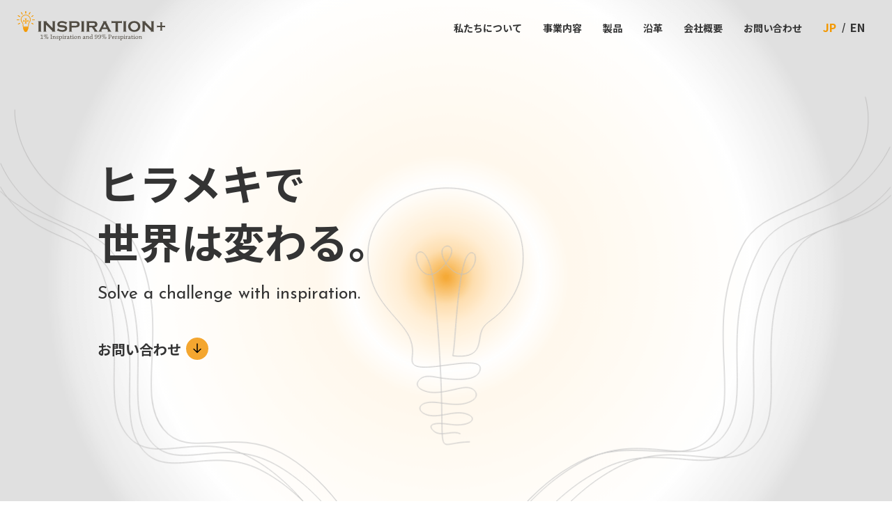

--- FILE ---
content_type: text/html
request_url: https://inspiration-plus.com/
body_size: 4950
content:
<!DOCTYPE html>
<html lang="ja">
    <head>
        <!-- Google Tag Manager -->
        <script>
            (function (w, d, s, l, i) {
                w[l] = w[l] || [];
                w[l].push({
                    'gtm.start': new Date().getTime(),
                    event: 'gtm.js',
                });
                var f = d.getElementsByTagName(s)[0],
                    j = d.createElement(s),
                    dl = l != 'dataLayer' ? '&l=' + l : '';
                j.async = true;
                j.src = 'https://www.googletagmanager.com/gtm.js?id=' + i + dl;
                f.parentNode.insertBefore(j, f);
            })(window, document, 'script', 'dataLayer', 'GTM-5C8MXZN');
        </script>
        <!-- End Google Tag Manager -->

        <!-- Google tag (gtag.js) -->
        <script async src="https://www.googletagmanager.com/gtag/js?id=G-2V1D10H6QB"></script>
        <script>
            window.dataLayer = window.dataLayer || [];
            function gtag() {
                dataLayer.push(arguments);
            }
            gtag('js', new Date());

            gtag('config', 'G-2V1D10H6QB');
        </script>

        <meta charset="UTF-8" />
        <meta http-equiv="X-UA-Compatible" content="IE=edge" />
        <meta name="viewport" content="width=device-width, initial-scale=1.0" />
        <title>株式会社INSPIRATION PLUS</title>
        <meta name="description" content="地域に、社会に、ヒラメキを。様々なノウハウがあるからこそ生まれるヒラメキをプラスしながら、先端技術の社会実装により、直面する社会課題の解決や社会の成長を支援します。" />
        <!-- 構造化タグ -->
        <script type="application/ld+json">
            {
                "@context": "https://schema.org",
                "@type": "WebSite",
                "name": "株式会社INSPIRATION PLUS",
                "url": "https://inspiration-plus.com/"
            }
        </script>
        <!-- og -->
        <meta property="og:url" content="https://inspiration-plus.com/" />
        <meta property="og:type" content="website" />
        <meta property="og:title" content="株式会社INSPIRATION PLUS" />
        <meta property="og:image" content="https://inspiration-plus.com/img/ogp.jpg" />
        <meta property="og:site_name" content="INSPIRATIONPLUS" />
        <meta property="og:description" content="地域に、社会に、ヒラメキを。様々なノウハウがあるからこそ生まれるヒラメキをプラスしながら、先端技術の社会実装により、直面する社会課題の解決や社会の成長を支援します。" />
        <link rel="canonical" href="https://inspiration-plus.com/" />
        <link rel="icon" type="image/x-icon" href="./favicon.ico" />
        <!-- style sheet -->
        <link rel="stylesheet" href="css/reset.css" />
        <link rel="stylesheet" href="css/style.css" />
        <link rel="stylesheet" href="css/edison.css" />
        <!-- google fonts -->
        <link rel="preconnect" href="https://fonts.googleapis.com" />
        <link rel="preconnect" href="https://fonts.gstatic.com" crossorigin />
        <link href="https://fonts.googleapis.com/css2?family=Josefin+Sans:ital,wght@0,100;0,200;0,300;0,400;0,500;0,600;0,700;1,100;1,200;1,300;1,400;1,500;1,600;1,700&family=Noto+Sans+JP:wght@100;300;400;500;700;900&display=swap" rel="stylesheet" />
    </head>

    <body>
        <!-- Google Tag Manager (noscript) -->
        <noscript><iframe src="https://www.googletagmanager.com/ns.html?id=GTM-5C8MXZN" height="0" width="0" style="display: none; visibility: hidden"></iframe></noscript>
        <!-- End Google Tag Manager (noscript) -->

        <!-- ヘッダー -->
        <header class="header js-header">
            <div class="header_container">
                <h1>
                    <a class="logo_mark" href="./"><img class="logo_img" src="img/header_logo.svg" alt="株式会社INSPIRATION PLUS" /></a>
                </h1>

                <!-- ハンバーガーメニュー -->
                <div class="humberger pc_none">
                    <span class="hum_line"></span>
                    <span class="hum_line"></span>
                    <span class="hum_line"></span>
                </div>

                <div class="nav_container">
                    <a href="./index.html#about" class="nav">私たちについて</a>
                    <a href="./index.html#service" class="nav">事業内容</a>
                    <a href="./index.html#products" class="nav">製品</a>
                    <a href="./index.html#history" class="nav">沿革</a>
                    <a href="./index.html#information" class="nav">会社概要</a>
                    <a href="https://forms.gle/VhXohwSXpXaDs2BH9" target="_blank" rel="noopener noreferrer" class="nav">お問い合わせ</a>
<div class="langNav">
<a href="./index.html" class="nav active">JP</a>
<a href="./en/index.html" class="nav">EN</a>
</div>
                </div>
            </div>
        </header>

        <main>
            <!-- ファーストビュー -->
            <div id="firstview" class="firstview">
                <div class="back_ground_box">
                    <div class="top_container">
                        <div class="top_text_box">
                            <p class="jp_main_copy">ヒラメキで<br />世界は変わる。</p>
                            <p class="en_main_copy">Solve a challenge with inspiration.</p>
                            <a href="./index.html#contact" class="first_button">お問い合わせ</a>
                        </div>
                    </div>
                </div>
            </div>

            <!-- お知らせ -->
            <div id="news">
                <ol id="newsList" class="news-list">
                    <div id="loadingIcon">読み込み中です</div>
                    <!-- microCMS（news） -->
                </ol>
                <a id="newsArchiveLink" href="./news.html">お知らせ一覧を見る</a>
            </div>

            <!-- 私たちについて-->
            <div id="about" class="about_wrapper sp_wrapper">
                <div class="about_container">
                    <div class="about_inner">
                        <div class="about_textbox">
                            <p class="about_title">地域に、社会に、ヒラメキを。</p>
                            <p class="about_text">
                                この社会はたくさんの可能性で溢れている。<br />無理だと思っていたこと、これが普通であると思っていたこと。<br />そこにINSPIRATION（ヒラメキ）をプラスすることできっと新たに価値は生まれる。<br />様々なノウハウがあるからこそ生まれるヒラメキ、そして先端技術の社会実装により、直面する社会課題の解決や社会の成長を支援します。
                            </p>
                        </div>
                        <img class="about_img sp_none" src="img/about_back.png" alt="1％Inspiration99％Perspiration" />
                    </div>
                </div>
            </div>

            <!-- 間の画像 -->
            <figure><img class="separate_img sp_none" src="img/machinami.png" alt="街並みの画像" /></figure>
            <figure><img class="separate_sp_img pc_none" src="img/sp_machinami.png" alt="街並みの画像" /></figure>

            <!-- 事業内容 -->
            <div id="service" class="service_wrapper sp_wrapper">
                <div class="common_container">
                    <div class="title_box">
                        <h2 class="section_ja_title">事業内容</h2>
                        <p class="section_en_title">Service</p>
                    </div>
                    <div class="service_title_box">
                        <p class="service_jatitle">XX<span class="plus">+</span>Inspiration</p>
                        <p class="service_entitle">先端技術を活用し、様々な角度から社会の高度化を目指します。</p>
                    </div>
                    <div class="service_container">
                        <div class="service_box">
                            <h3 class="service_name">災害対応</h3>
                            <p class="service_detail">災害情報活用プラットフォーム「PREIN」の社会実装で災害対応の高度化を目指しております。</p>
                        </div>
                        <div class="service_box">
                            <h3 class="service_name">社会課題解決</h3>
                            <p class="service_detail">AI、IoT、ビッグデータ、衛星データなど先端技術の社会実装による新たな観点で、社会課題解決を実現しております。</p>
                        </div>
                        <div class="service_box">
                            <h3 class="service_name">産業への適応</h3>
                            <p class="service_detail">デジタル技術を活用し、自動化・標準化・可視化による生産性の向上、事業継続を支援します。</p>
                        </div>
                    </div>
                </div>
            </div>

            <!-- 製品 -->
            <div id="products" class="product_wrapper sp_wrapper">
                <div class="common_container">
                    <div class="title_box">
                        <h2 class="section_ja_title">製品</h2>
                        <p class="section_en_title">Products</p>
                    </div>
                    <div class="prein_box">
                        <figure class="prein_thumbnail">
                            <img class="prein_img" src="img/prein.png" alt="ドローンの写真" />
                        </figure>
                        <div class="prein_detail">
                            <div class="prein_title_box">
                                <p class="prein_hosoku">情報活用プラットフォーム</p>
                                <h3 class="prein_en_name">EDiSON</h3>
                                <p class="prein_ja_name">エジソン</p>
                            </div>
                            <p class="prein_text">
                                EDiSONは災害対策高度化を目的とした産学官民一体で構築する情報活用プラットフォームです。災害の多い日本。しかし、世界の35%の災害対策費用をかけている防災大国でもあります。今、防災を１つの産業にすることで日本をさらに安全に、そしてその安全を世界へ広げてゆきます。
                            </p>
                            <a class="prein_link" href="./products/index.html"><div class="prein_button">詳しく見る</div></a>
                        </div>
                    </div>
                </div>
            </div>

            <!-- 沿革 -->
            <div id="history" class="history_wrapper sp_wrapper">
                <div class="common_container history_container">
                    <div class="title_box">
                        <h2 class="section_ja_title">沿革</h2>
                        <p class="section_en_title">History</p>
                    </div>
                    <div class="history_box">
                        <ul class="history_inner">
                            <li class="history_list">
                                <div class="year">2022</div>
                                <div>
                                    <p class="list_name">会社設立</p>
                                    <p class="list_text">株式会社INSPIRATION PLUSを設立</p>
                                </div>
                            </li>
                            <li class="history_list">
                                <div class="year">2021</div>
                                <div>
                                    <p class="list_name">販売並びに事業連携開始</p>
                                    <p class="list_text">「EDiSON」をベースに外販パッケージ「PREIN」の構築／NTTData関西と「PREIN」の全国自治体への販売活動を協業</p>
                                </div>
                            </li>
                            <li class="history_list">
                                <div class="year">2020</div>
                                <div>
                                    <p class="list_name">実証開始</p>
                                    <p class="list_text">大分県をフィールドに「EDiSON」の実証を開始</p>
                                </div>
                            </li>
                            <li class="history_list">
                                <div class="year">2019</div>
                                <div>
                                    <p class="list_name">基礎研究開始</p>
                                    <p class="list_text">豪雨と水害を見据えた災害リスクマップを大分大学CERDと構築開始</p>
                                </div>
                            </li>
                            <li class="history_list">
                                <div class="year">2018</div>
                                <div>
                                    <p class="list_name">コンソーシアム</p>
                                    <p class="list_text">大分大学と株式会社ザイナス、SAPジャパン株式会社の三者にて、防災・減災のプラットフォームへの取り組みを合意（研究名称　EDiSON）</p>
                                </div>
                            </li>
                        </ul>
                    </div>
                </div>
            </div>

            <!-- 会社概要 -->
            <div id="information" class="information_wrapper sp_wrapper">
                <div class="common_container">
                    <div class="title_box">
                        <h2 class="section_ja_title">会社概要</h2>
                        <p class="section_en_title">Information</p>
                    </div>
                    <div class="information_box">
                        <ul class="information_inner">
                            <li class="information_list">
                                <div class="information_name">会社名</div>
                                <p class="information_text">株式会社INSPIRATION PLUS</p>
                            </li>
                            <li class="information_list">
                                <div class="information_name">代表者</div>
                                <p class="information_text">代表取締役 山本 竜伸</p>
                            </li>
                            <li class="information_list">
                                <div class="information_name">資本金</div>
                                <p class="information_text">45,000,000円</p>
                            </li>
                            <li class="information_list">
                                <div class="information_name">設立日</div>
                                <p class="information_text">2022年07月01日</p>
                            </li>
                        </ul>
                        <ul class="information_inner">
                            <li class="information_list">
                                <div class="information_name">TEL</div>
                                <p class="information_text">097-547-8639</p>
                            </li>
                            <li class="information_list">
                                <div class="information_name">FAX</div>
                                <p class="information_text">097-547-8619</p>
                            </li>
                            <li class="information_list">
                                <div class="information_name">所在地</div>
                                <div>
                                    <p class="information_text">大分県大分市金池南1丁目5番1号コレジオ大分5階</p>
                                    <a class="information_map" href="https://goo.gl/maps/uPQpkMBGUWcFZPCs7" target="_blank" rel="noopener noreferrer">Google Map</a>
                                </div>
                            </li>
                        </ul>
                    </div>
                </div>
            </div>

            <!-- コンバージョンエリア -->
            <a href="https://forms.gle/VhXohwSXpXaDs2BH9" target="_blank" rel="noopener noreferrer" id="contact" class="conversion_area">
                <div class="contact_inner">
                    <h2 class="contact_ja_title">お問い合わせ</h2>
                    <p class="contact_en_title">Contact</p>
                    <div class="common_button conver_button"></div>
                </div>
            </a>
        </main>

        <!-- フッター -->
        <footer>
            <div class="footernav_container">
                <a href="./index.html#about" class="footer_nav">私たちについて</a>
                <a href="./index.html#service" class="footer_nav">事業内容</a>
                <a href="./products/" class="footer_nav">製品</a>
                <a href="./index.html#history" class="footer_nav">沿革</a>
                <a href="./index.html#information" class="footer_nav">会社概要</a>
                <a href="https://forms.gle/VhXohwSXpXaDs2BH9" target="_blank" rel="noopener noreferrer" class="footer_nav">お問い合わせ</a>
            </div>
            <p class="c_mark">©INSPIRATION PLUS, Inc</p>
        </footer>
        <!-- js -->
        <script src="https://code.jquery.com/jquery-3.4.1.min.js" integrity="sha256-CSXorXvZcTkaix6Yvo6HppcZGetbYMGWSFlBw8HfCJo=" crossorigin="anonymous"></script>
        <script src="https://unpkg.com/microcms-js-sdk@latest/dist/umd/microcms-js-sdk.js"></script>
        <script src="js/script.js"></script>
        <script src="js/cms-index.js"></script>
    </body>
</html>


--- FILE ---
content_type: text/css
request_url: https://inspiration-plus.com/css/style.css
body_size: 6071
content:
:root {
      --c-white: #ffffff;
      --c-black: #343434
}

* {
    box-sizing: border-box;
}

*::before,
*::after {display: inline-block;}
body{
   font-family: 'Noto Sans JP', sans-serif;
   color: var(--c-black);
   font-size: 16px;
   background-color: var(--c-white);

}

 /* コンポーネント */

.common_container{
   max-width:1048px ;
   width: 100%;
   height: 100%;
   padding: 0 24px;
   margin: 0 auto;
}

.wrapper{
   padding:160px 0px;
}

.section_ja_title{
   font-size: 40px;
   font-weight: bold;
   padding-bottom: 10px;
}

.section_en_title{
   font-size: 25px;
   font-family:'Josefin Sans', sans-serif ;
   padding-bottom: 80px;
}

.section_en_title:before{
   position: relative;
   top: -7px;
   margin: 0 7px 0 0;
   content: url(../img/line.png);
}

.pc_none{
   display: none;
}

/* ヘッダー */
header{
   width: 100%;
   height: 80px; 
   position: fixed;
   z-index: 100;
   transition: background-color 0.3s;
}

.header.change-color {
   background-color: #ffffff;
   box-shadow: 0 3px 6px rgb(0 0 0 / 5%);
 }

.header_container{
   margin: 0 auto;
   max-width:1300px ;
   width:100%;
   display: flex;
   justify-content: space-between;
   align-items: center;
   height: 100%;
   padding: 0 24px;
}

.nav_container {
   display: flex;
}
.nav {
   padding: 5px 15px;
   color:var(--c-black);
   font-size: 14px;
   text-align: center; 
   text-decoration: none;
   font-weight: bold;
}
@media screen and (max-width:1081px) {
   .nav_container {
      visibility: hidden;
      position: fixed;
      top: 0;
      right: 0;
      width: 70vw;
      height: 100vh;
      background-color: #ffffff;
      display: flex;
      flex-direction: column;
      align-items: flex-start;
      justify-content: flex-start;
      gap: 24px;
      transform: translateX(100%);
      padding-top: 100px;
      padding-left: 24px;
      transition: transform 0.3s;
   }
   .nav_container.open {
      visibility: visible;
      transform: translateX(0);
   }
}


 
/* ファーストビュー */
#firstview{
   background-color: #E0E0E0;
   /* position: fixed;
   z-index: -100; */

}

.back_ground_box{
   background:url(../img/first_back.png);
   background-repeat: no-repeat;
   background-size: cover;
   max-width: 1282px;
   margin: 0 auto;
}

.top_container{
   max-width:1048px ;
   width: 100%;
   height: 100%;
   padding: 0 24px;
   margin: 0 auto;
}

.top_text_box{
   padding-top: 220px;
   padding-bottom: 219px;
}

.jp_main_copy{
   font-size: 60px;
   line-height:1.4;
   padding-bottom: 15px;
   font-weight:bold;
}

.en_main_copy{
   font-size: 25px;
   font-family: 'Josefin Sans', sans-serif;
   padding-bottom: 35px;
}

.first_button{
   color:var(--c-black);
   font-size: 20px;
   font-weight:bold;
   text-decoration: none;
}

.first_button:after {
   position: relative;
   top: 7px;
   margin: 0 0 0 7px;
   content: url(../img/first_button.svg);
}

 /* アニメーション */

 


/* ========== お見舞い ========== */
#sympathy {
   width: calc(100% - calc(24px * 2));
   max-width: calc(1048px - calc(24px * 2));
   height: 100%;
   padding-top: 160px;
   margin: 0 auto;
}
/* SP */
@media screen and (max-width:1081px) {
   #sympathy {
      padding-top: 80px;
   }
}

#sympathy p {
   text-align: center;
   font-size: 18px;
   font-weight: bold;
   color: #2F2A2A;
   line-height: 1.5;
}
/* SP */
@media screen and (max-width:1081px) {
   #sympathy p {
      text-align: left;
      font-size: 16px;
   }
}




/* ========== お知らせ ========== */
#news {
   width: calc(100% - calc(24px * 2));
   max-width: calc(1048px - calc(24px * 2));
   height: 100%;
   padding-top: 40px;
   margin: 0 auto;
}

#news .news-list {
   display: flex;
   flex-direction: column;
   gap: 16px;
   list-style: none;
}

#news .news-item {
   display: flex;
   gap: 8px 32px;
   text-decoration: none;
   padding: 32px;
   background-color: #f8f8f8;
}
/* SP */
@media screen and (max-width:1081px) {
   #news .news-item {
      flex-direction: column;
      padding: 24px;
   }
}

#news .news-date {
   font-size: 16px;
   font-weight: 500;
   color: #F4A62F;
   line-height: 1.5;
}

#news .news-title {
   font-size: 16px;
   color: #2F2A2A;
   line-height: 1.5;
}

#news .news-title:hover {
   text-decoration: none;
}

#news #newsArchiveLink {
   position: relative;
   width: fit-content;
   display: flex;
   align-items: center;
   gap: 16px;
   text-decoration: none;
   text-align: left;
   font-family: 'Noto Sans JP', sans-serif;
   font-size: 13px;
   font-weight: 400;
   color: #2F2A2A;
   line-height: 1.5;
   letter-spacing: 0;
   border-bottom: 1px solid #2F2A2A;
   padding-bottom: 8px;
   margin-top: 40px;
   margin-inline: auto 0;
   transition: all 0.2s;
   &:hover {
      opacity: 0.5;
   }
   &::after {
      content: "";
      position: relative;
      width: 14px;
      height: 12px;
      background-color: #F4A62F;
      mask-image: url(../img/arrow_right.svg);
      mask-repeat: no-repeat;
      mask-position: center center;
      mask-size: 100% 100%;
   }
}




 /* アバウト */
.about_wrapper{
   padding: 240px 0px;
}

.about_container{
   max-width:1048px ;
   width: 100%;
   height: 100%;
   padding: 0 24px;
   margin: 0 auto;
}

.about_inner{
   display: flex;
   justify-content: space-between;
   gap: 24px;
}

.about_textbox {
   flex-shrink: 1;
}

.about_title {
   padding-bottom:65px ;
   font-size: 40px;
   font-weight: bold;
   line-height: 1.5;
}

.about_text {
   max-width: 530px;
   padding-bottom: 35px;
   font-size: 16px;
   line-height: 2.1;
}

.about_img {
   width: 348px;
   height: fit-content;
   flex-shrink: 0;
}

/* 間の画像 */
.separate_img {
   max-width:100%;
   width: 100%;
   height: auto;
}

/* 事業内容*/
.service_wrapper{
   padding: 160px 0;
}
.service_title_box{
   padding-bottom: 80px;
}

.service_jatitle{
   font-family:'Josefin Sans', sans-serif ;
   font-size: 32px;
   font-weight: bold;
}

.plus{
   font-size: 52px;
   font-weight: 400;
   color:#F4A62F;
   padding-left: 10px;
}

.service_container {
   width: 100%;
   display: grid;
   grid-template-columns: repeat(3, 1fr);
   gap: 40px 8px;
}

.service_box{
   background-color: #EDEDE7;
   padding: 40px 30px;
}

.service_name{
   font-size: 20px;
   font-weight: bold;
   padding-bottom: 20px;
}

.service_name:before{
   position: relative;
   top: 2px;
   margin: 0 5px 0 0;
   content: url(../img/service_ashirai.svg);
}

.service_detail{
   line-height:1.5;
}

 /* 製品 */
#products{
   background-color: #EDEDE7;
}

.product_wrapper{
   padding: 140px 0 200px 0;
}

.prein_box {
   display: flex;
   justify-content: space-between;
   gap: 40px 70px;
}

.prein_thumbnail {
   flex-shrink: 0;
}

.prein_detail {
   max-width: 500px;
   flex-shrink: 1;
}

.prein_title_box{
   padding-bottom : 40px;
}

.prein_hosoku{
   padding-bottom: 15px;
}

.prein_en_name{
   font-family: 'Josefin Sans', sans-serif;
   font-size: 30px;
   font-weight: bold;
}

.prein_text{
   line-height: 2;
   padding-bottom: 60px;
}

.prein_link{
   display: block;
   width: fit-content;
   color:var(--c-black);
   text-decoration: none;
   margin-inline: auto 0;
}

.prein_button{
   font-weight: bold;
   text-align: right;
}

.prein_button:after{
   position: relative;
   top: 11px;
   margin: 0 0 0 5px;
   content: url(../img/prein_button.svg);
}

/* 沿革 */
.history_wrapper{
   padding: 160px 0;
}

.history_container{
   background-image: url(../img/light.svg);
   background-position: left 14px bottom;
   padding-bottom: 188px;
	background-repeat: no-repeat;
}

.year{
   font-family: 'Josefin Sans', sans-serif;
   font-size: 45px;
   width: 107px;
   margin-right: 55px;
}

.history_list:before {
   content: "";
   width: 18px;
   height: 18px;
   background:#F4A62F;
   position: relative;
   border-radius: 50%;
   left: 0;
   top: 11px;
   transform: translateX(-50%);
}

.history_list{
   display: flex;
   padding-bottom: 100px;
   border-left: 1px solid #F4A62F;
}

.list_name{
   font-weight: bold;
   padding-bottom: 6px;
}

.list_text{
   max-width: 500px;
   line-height: 1.5;
}

/* 会社概要 */
#information{
   background-color: #EDEDE7;
}

.information_wrapper{
   padding: 160px 0 200px 0;
}

.information_box{
   display: flex;
   justify-content: space-between;
}

.information_list{
   display: flex;
   gap: 55px;
   padding-bottom: 40px;
   align-items: baseline;

}

.information_name{
   font-weight: bold;
   width: 50px;
}

.information_text{
   line-height: 2;
}

.information_map{
   color: #2F2A2A;
   text-decoration:none;
   border-bottom:1px solid #2F2A2A;
}

.information_map:before{
   position: relative;
   top: 5px;
   margin: 0 2px 0 0;
   content: url(/img/map_icon.svg);
}

/* コンバージョンエリア */
#contact{
   background-image:url("../img/contact_back.png");
   background-repeat: no-repeat;
   background-size: cover;
   height: 374px;
   display: flex;
   align-items: center;
   justify-content: center;
   text-decoration: none;
}
#contact:hover{
   filter: brightness(90%);
   transition: filter 0.2s;
}
.conversion_area{
   display: flex;
}

.contact_inner{
   position: relative;
   width: 100%;
   max-width: 1048px;
   padding: 0 24px;
}

.contact_ja_title{
   text-align: center;
   color:  var(--c-white);;
   font-size: 40px;
   font-weight: bold;
   padding-bottom: 10px;
}

.contact_en_title{
   text-align: center;
   color:  var(--c-white);;
   font-size: 25px;
   font-family:'Josefin Sans', sans-serif ;
}

.contact_en_title:before{
   position: relative;
   top: -7px;
   margin: 0 7px 0 0;
   content: url(../img/white_line.png);
}

/* contactボタン */
.conver_button{
   position: absolute;
   top: 50%;
   right: 24px;
   width: 75px;
   height: 75px;
   background-color:  var(--c-white);;
   border-radius: 50%;
   transform: translate(0,-50%);
}
#contact:hover .conver_button{
   background-color: #F4A62F;
   transition: background-color 0.2s;
}
.conver_button::before{
   content: "";
   position: absolute;
   top: 50%;
   left: 50%;
   width: 24px;
   height: 20px;
   background-image:url(../img/arrow_right.svg);
   background-repeat: no-repeat;
   background-size: contain;
   transform: translate(-50%,-50%);
}

/* フッター */
footer{
   width: 100%;
   height: 140px;
   background: #2F2A2A;
}

.footernav_container{
   max-width:1048px ;
   padding: 40px 24px;
   margin: 0 auto;
}

.footer_nav{
   padding: 5px 15px;
   color: var(--c-white);;
   font-size: 14px;
   text-align: center; 
}

.c_mark{
   text-align: center;
   font-size: 12px;
   color:  var(--c-white);;
   padding: 15px 0;
   background: #2F2A2A;
}





 /* ここからスマホデザイン */
 @media screen and (max-width:1081px) {

/* コンポーネント */
.sp_none{
   display: none;
}

.pc_none{
   display: initial
}
.sp_wrapper{
   padding:80px 0px;
}

.section_ja_title{
   font-size: 24px;
}

.section_en_title{
   font-size: 16px;
   padding-bottom: 50px;
}

.section_en_title:before{
   top: -4px;
}

/* ヘッダー */
.logo_img{
   width: 214px;
   height: 43px;
}

/* 開く前 */
.humberger {
   position: relative;
   width: 30px;
   height: 30px;
   cursor: pointer;
   z-index: 10;
}
.hum_line{
   position: absolute;
   top: 50%;
   left: 50%;
   width: 30px;
   height: 2px;
   background-color: #F4A62F;
   border-radius: 8px;
   transition: all 0.3s;
   transform: translate(-50%,-50%);
}
.hum_line:nth-of-type(1) {top: 2px;}
.hum_line:nth-of-type(3) {top: 28px;}

/* 開いた後 */
.humberger.open > .hum_line:nth-of-type(1) {
   top: 50%;
   transform: translate(-50%,-50%) rotate(45deg);
}
.humberger.open > .hum_line:nth-of-type(2) {
   display: none;
}
.humberger.open > .hum_line:nth-of-type(3) {
   top: 50%;
   transform: translate(-50%,-50%) rotate(-45deg);
}

 
/* ファーストビュー */

.back_ground_box{
   background:url(../img/sp_back.png) no-repeat center center;
   background-size: cover;
   max-width: 1282px;
   margin: 0 auto;
}

.top_text_box{
   padding-top: 156px;
   padding-bottom: 403px;
}

.jp_main_copy{
   font-size: 35px;
}

.en_main_copy{
   font-size: 18px;
   padding-bottom: 25px;
}

.first_button{
   font-size: 16px;
}

.first_button:after {
   top: 5px;
   content: url(../img/sp_first_button.svg);
}

 /* アニメーション */

 

/* アバウト */
.about_wrapper {
   position: relative;
}

.about_container{
   padding: 0 24px;
}
.about_container::before {
   content: "";
   position: absolute;
   bottom: 40px;
   right: 0;
   width: 100%;
   height: 100%;
   max-height: 340px;
   background-image: url(../img/sp_about_back.png);
   background-repeat: no-repeat;
   background-position: right bottom;
   background-size: contain;
   z-index: -1;
}

.about_inner{
   display: initial;
}

.about_title{
   padding-bottom:20px ;
   font-size: 23px;
}

.about_text{
   max-width: 100%;
   padding-bottom: 35px;
   font-size: 16px;
   line-height: 2.1;
}

.about_img{
   height:340px;
   margin-top: -800px;
}

/* 間の画像 */
.separate_sp_img{
   max-width:100%;
   width: 100%;
   height: auto;
}

/* 事業内容*/

.service_title_box{
   padding-bottom: 80px;
}

.service_jatitle{
   font-size: 20px;
}

.service_entitle{
   line-height: 1.6;
}

.plus{
   font-size: 32px;
   padding-left: 10px;
}

.service_container {
   grid-template-columns: repeat(1, 1fr);
}

.service_box{
   width: 100%;
}


 /* 製品 */

.prein_box{
   flex-direction: column;
}

.prein_img {
   width: 100%;
}

.prein_detail {
   max-width: 100%;
}

.prein_title_box{
   padding-bottom : 30px;
}

.prein_hosoku{
   padding-bottom: 15px;
}

.prein_en_name{
   font-size: 24px;
}

.prein_text{
   padding-bottom: 40px;
}

/* 沿革 */

.history_container{
   background-image: url(../img/sp_light.svg);
   background-position: left 16px bottom;
   padding-bottom: 90px;
	background-repeat: no-repeat;
}

.history_list{
   display: initial;
   padding-bottom: 60px;
   border-left: 1px solid #F4A62F;
   display: block;
}

.history_list:before {
   content: "";
   width: 18px;
   height: 18px;
   background:#F4A62F;
   position: relative;
   border-radius: 50%;
   left: 0;
   top: 23px;
   transform: translateX(-50%);
}

.year{
   font-size: 30px;
   margin-left: 15px;
}

.list_name{
   margin-left: 15px;
}

.list_text{
   max-width: 100%;
   line-height: 1.5;
   margin-left: 15px;
   padding-bottom: 0px ;
}
.prein_button{
   font-weight: bold;
   text-align: right;
}

.prein_button:after{
   position: relative;
   top: 11px;
   margin: 0 0 0 5px;
   content: url(../img/prein_button.svg);
}

/* 会社概要 */
.information_box{
   display: initial;
   justify-content: space-between;
}

.information_list{
   display: flex;
   gap: 5px;
   padding-bottom: 40px;
}

.information_name{
   font-weight: bold;
   width: 80px;
}

.information_text{
   line-height: 2;
   max-width: 230px;
}

.information_map{
   color: #2F2A2A;
   text-decoration:none;
   border-bottom:1px solid #2F2A2A;
}

.information_map:before{
   position: relative;
   top: 5px;
   margin: 0 2px 0 0;
   content: url(../img/map_icon.svg);
}

/* コンバージョンエリア */
#contact{
   background-image:url(../img/sp_contact.png);
   height: 160px;
}

.contact_inner{
   position: relative;
   width: 100%;
   max-width: 1048px;
   padding: 0 24px;
}

.contact_ja_title{
   text-align: left;
   font-size: 24px;
   padding-bottom: 5px;
}

.contact_en_title{
   text-align: left;
   font-size: 16px;
}

.contact_en_title:before{
   top: -5px;
}

/* contactボタン */
.conver_button{
   right: 24px;
   width: 45px;
   height: 45px;
}

.conver_button::before{
   width: 14px;
   height: 10px;
}

/* フッター */
footer{
   height: 320px;
}

.footernav_container{
   padding: 40px 24px 26px 24px;
}

.footer_nav{
   padding: 5px 12px;
   display: flex;
   padding-bottom: 16px;
}


}




/* ===============================================================
下層ページ共通
=============================================================== */
#pageHeroHeader {
   width: 100%;
   height: 236px;
   background: url(../img/machinami.png) no-repeat center center / cover;
}

#newsArchiveHeader,
#newsPostHeader {
   display: flex;
   flex-direction: column;
   gap: 10px;
}
#newsArchiveHeader-title,
#newsPostHeader-title {
   text-align: left;
   font-family: 'Noto Sans JP', sans-serif;
   font-size: 40px;
   font-weight: 700;
   color: #2F2A2A;
   line-height: 1.5;
   letter-spacing: 0.045em;
}
/* SP */
@media screen and (max-width:1081px) {
   #newsArchiveHeader-title,
   #newsPostHeader-title {
      font-size: 24px;
   }
}
#newsArchiveHeader-subtitle,
#newsPostHeader-subtitle {
   display: inline-flex;
   align-items: center;
   gap: 8px;
   text-align: left;
   font-family:'Josefin Sans', sans-serif ;
   font-size: 25px;
   font-weight: 400;
   color: #2F2A2A;
   line-height: 1.2;
   letter-spacing: 0.01875em;
   &::before {
      content: "";
      position: relative;
      width: 16px;
      height: 1px;
      background-color: #2F2A2A;
   }
}
/* SP */
@media screen and (max-width:1081px) {
   #newsArchiveHeader-subtitle,
   #newsPostHeader-subtitle {
      font-size: 16px;
   }
}




/* ===============================================================
下層：お知らせ一覧ページ
=============================================================== */
#newsArchive {
   width: 100%;
   max-width: 1040px;
   padding: 160px 20px 184px 20px;
   margin-inline: auto;
}
/* SP */
@media screen and (max-width:1081px) {
   #newsArchive {
      padding-block: 80px 100px;
   }
}

#newsArchiveList {
   width: 100%;
   max-width: 864px;
   display: flex;
   flex-direction: column;
   gap: 16px;
   list-style: none;
   margin-top: 80px;
   margin-inline: auto;
}
/* SP */
@media screen and (max-width:1081px) {
   #newsArchiveList {
      margin-top: 40px;
   }
}

#newsArchiveNoneText {
   text-align: center;
   font-family: 'Noto Sans JP', sans-serif;
   font-size: 16px;
   font-weight: 400;
   color: #2F2A2A;
   line-height: 1.5;
   letter-spacing: 0;
}

#newsArchiveList .newsArchive-item {
   display: flex;
   gap: 32px;
   background-color: #F8F8F8;
   padding: 32px;
}
/* SP */
@media screen and (max-width:1081px) {
   #newsArchiveList .newsArchive-item {
      flex-direction: column;
   }
}

#newsArchiveList .newsArchive-date {
   text-align: left;
   font-family: 'Noto Sans JP', sans-serif;
   font-size: 16px;
   font-weight: 500;
   color: #F4A62F;
   line-height: 1.5;
   letter-spacing: 0;
}

#newsArchiveList .newsArchive-title {
   text-align: left;
   font-family: 'Noto Sans JP', sans-serif;
   font-size: 16px;
   font-weight: 400;
   color: #2F2A2A;
   line-height: 1.5;
   letter-spacing: 0;
   &:hover {
      text-decoration: none;
   }
}

#newsArchivePager {
   width: 100%;
   max-width: 864px;
   display: grid;
   grid-template-columns: 1fr 1fr 1fr;
   align-items: center;
   justify-items: center;
   margin-top: 64px;
   margin-inline: auto;
}
/* SP */
@media screen and (max-width:1081px) {
   #newsArchivePager {
      margin-top: 40px;
   }
}

#newsArchivePager #pagerCurrent {
   text-align: left;
   font-family: 'Noto Sans JP', sans-serif;
   font-size: 13px;
   font-weight: 400;
   color: #2F2A2A;
   line-height: 1.5;
   letter-spacing: 0;
}
#newsArchivePager #pagerPrev,
#newsArchivePager #pagerNext {
   position: relative;
   width: fit-content;
   display: flex;
   align-items: center;
   gap: 16px;
   text-decoration: none;
   text-align: left;
   font-family: 'Noto Sans JP', sans-serif;
   font-size: 13px;
   font-weight: 400;
   color: #2F2A2A;
   line-height: 1.5;
   letter-spacing: 0;
   border-top: none;
   border-inline: none;
   border-bottom: 1px solid #2F2A2A;
   background-color: transparent;
   padding-top: 0;
   padding-inline: 0;
   padding-bottom: 8px;
   cursor: pointer;
   transition: all 0.2s;
   &:hover {
      opacity: 0.5;
   }
}
#newsArchivePager #pagerPrev {
   visibility: hidden; /* -- 初期値 -- */
   margin-inline: 0 auto;
   &::before {
      content: "";
      position: relative;
      width: 14px;
      height: 12px;
      background-color: #F4A62F;
      mask-image: url(../img/arrow_right.svg);
      mask-repeat: no-repeat;
      mask-position: center center;
      mask-size: 100% 100%;
      rotate: 180deg;
   }
}
#newsArchivePager #pagerNext {
   visibility: hidden; /* -- 初期値 -- */
   margin-inline: auto 0;
   &::after {
      content: "";
      position: relative;
      width: 14px;
      height: 12px;
      background-color: #F4A62F;
      mask-image: url(../img/arrow_right.svg);
      mask-repeat: no-repeat;
      mask-position: center center;
      mask-size: 100% 100%;
      rotate: 0deg;
   }
}
#returnTop {
   width: 100%;
   max-width: 864px;
   border-top: 1px solid #DDDDDD;
   margin-top: 80px;
   margin-inline: auto;
}
/* SP */
@media screen and (max-width:1081px) {
   #returnTop {
      margin-top: 56px;
   }
}

#returnTopLink {
   display: block;
   text-decoration: underline;
   text-underline-offset: 0.4em;
   text-align: center;
   font-family: 'Noto Sans JP', sans-serif;
   font-size: 16px;
   font-weight: 500;
   color: #F4A62F;
   line-height: 1.5;
   letter-spacing: 0;
   margin-top: 80px;
   margin-inline: auto;
   transition: all 0.2s;
   &:hover {
      opacity: 0.5;
   }
}
/* SP */
@media screen and (max-width:1081px) {
   #returnTopLink {
      margin-top: 56px;
   }
}




/* ===============================================================
下層：お知らせ詳細ページ
=============================================================== */
#newsPost {
   width: 100%;
   max-width: 1040px;
   padding: 160px 20px 184px 20px;
   margin-inline: auto;
}
/* SP */
@media screen and (max-width:1081px) {
   #newsPost {
      padding-block: 80px 100px;
   }
}

#newsPostArchive {
   width: 100%;
   max-width: 864px;
   margin-inline: auto;
}

#newsPostArchive #newsPostArchiveLink {
   position: relative;
   width: fit-content;
   display: flex;
   align-items: center;
   gap: 16px;
   text-decoration: none;
   text-align: left;
   font-family: 'Noto Sans JP', sans-serif;
   font-size: 13px;
   font-weight: 400;
   color: #2F2A2A;
   line-height: 1.5;
   letter-spacing: 0;
   border-bottom: 1px solid #2F2A2A;
   padding-bottom: 8px;
   margin-top: 40px;
   margin-inline: 0 auto;
   transition: all 0.2s;
   &:hover {
      opacity: 0.5;
   }
   &::before {
      content: "";
      position: relative;
      width: 14px;
      height: 12px;
      background-color: #F4A62F;
      mask-image: url(../img/arrow_right.svg);
      mask-repeat: no-repeat;
      mask-position: center center;
      mask-size: 100% 100%;
      rotate: 180deg;
   }
}

#newsPostItem {
   width: 100%;
   max-width: 864px;
   margin-top: 80px;
   margin-inline: auto;
}
/* SP */
@media screen and (max-width:1081px) {
   #newsPostItem {
      margin-top: 56px;
   }
}

#newsPostItem #newsPostItem-date {
   text-align: left;
   font-family: 'Noto Sans JP', sans-serif;
   font-size: 16px;
   font-weight: 500;
   color: #F4A62F;
   line-height: 1.5;
   letter-spacing: 0;
}

#newsPostItem #newsPostItem-title {
   text-align: left;
   font-family: 'Noto Sans JP', sans-serif;
   font-size: 24px;
   font-weight: 700;
   color: #2F2A2A;
   line-height: 1.5;
   letter-spacing: 0;
   margin-top: 24px;
}

#newsPostItem #newsPostItem-body {
   font-family: 'Noto Sans JP', sans-serif;
   font-size: 1rem;
   font-weight: 400;
   color: #2F2A2A;
   line-height: 1.875;
   letter-spacing: 0;

   border-block: 1px solid #2F2A2A;
   padding-block: 40px 80px;
   margin-top: 24px;
}
/* SP */
@media screen and (max-width:1081px) {
   #newsPostItem #newsPostItem-body {
      padding-bottom: 48px;
   }
}

#newsPostItem #newsPostItem-body > *:first-child {
   margin-top: 0 !important;
}
/* -- h1 -- */
#newsPostItem #newsPostItem-body h1 { font-size: 2rem; margin-top: 2.5rem; }
/* -- h2 -- */
#newsPostItem #newsPostItem-body h2 { font-size: 1.75rem; margin-top: 2.5rem; }
/* -- h3 -- */
#newsPostItem #newsPostItem-body h3 { font-size: 1.5rem; margin-top: 2.5rem; }
/* -- h4 -- */
#newsPostItem #newsPostItem-body h4 { font-size: 1.25rem; margin-top: 2.5rem; }
/* -- h5 -- */
#newsPostItem #newsPostItem-body h5 { font-size: 1rem; margin-top: 2.5rem; }
/* -- p -- */
#newsPostItem #newsPostItem-body p { font-size: 1rem; margin-top: 0.5lh; }
/* -- ul -- */
#newsPostItem #newsPostItem-body ul { padding-left: 1rem; margin-block: 1.5rem; }
/* -- ol -- */
#newsPostItem #newsPostItem-body ol { padding-left: 1rem; margin-block: 1.5rem; }
/* -- img -- */
#newsPostItem #newsPostItem-body img { max-width: 100%; height: auto; margin-top: 1.5rem; }
/* -- figcaption -- */
#newsPostItem #newsPostItem-body figcaption { font-size: 0.875rem; color: #909090; }
/* -- a -- */
#newsPostItem #newsPostItem-body p a[target="_blank"] {
   position: relative;
   transition: all 0.2s;
   &:hover {
      opacity: 0.5;
   }
   &::after {
      content: "";
      position: relative;
      width: 1em;
      height: 1em;
      background-color: #2F2A2A;
      mask-image: url(../img/icon--external.svg);
      mask-repeat: no-repeat;
      mask-position: center center;
      mask-size: 100% 100%;
      margin-left: 0.5rem;
   }
}
/* -- blockquote -- */
#newsPostItem #newsPostItem-body blockquote {
   border-left: 2px solid #909090;
   background-color: #f8f8f8;
   padding: 1.5rem;
   margin-top: 0.5lh;
}
/* -- hr -- */
#newsPostItem #newsPostItem-body hr {
   margin-block: 2.5rem;
}




/* -- ローディング中アイコン -- */
#loadingIcon {
   width: 100%;
   display: flex;
   flex-direction: column;
   align-items: center;
   gap: 24px;
   text-align: center;
   font-size: 0.875rem;
   margin-block: 48px;
   margin-inline: auto;
   &::before {
      content: "";
      position: relative;
      width: 48px;
      height: 48px;
      border-radius: 50%;
      border: 4px solid #ccc;
      border-top-color: #333;
      animation: spinner 1.5s linear infinite;
      cursor: progress;
   }
}
@keyframes spinner {
   to {
      transform: rotate(360deg);
   }
}


.langNav{padding-top:3px}
.langNav a{font-size:1rem}
.langNav a:first-of-type{position:relative;padding-right:9px}
.langNav a:first-of-type:after{content:"/";display:block;color:#343434;font-size:0.875rem;position:absolute;top:5px;right:-4px;line-height: 1.6;}
.langNav a:last-of-type{padding-left:7px}.langNav a.active{color:#F39800}

--- FILE ---
content_type: text/css
request_url: https://inspiration-plus.com/css/edison.css
body_size: 3307
content:
@import url("https://fonts.googleapis.com/css2?family=Josefin+Sans:wght@500&display=swap");html{font-size:62.5%}body{font:1.6rem/1.6 "Noto Sans JP",sans-serif;color:#343434}li{list-style-type:none}@media only screen and (max-width:1081px){.onlyPC{display:none}}.onlySP{display:none}@media only screen and (max-width:1081px){.onlySP{display:inline-block}}.onlySP02{display:none}@media only screen and (max-width:440px){.onlySP02{display:inline-block}}.langNav{padding-top:3px}.langNav a{font-size:1.6rem}.langNav a:first-of-type{position:relative;padding-right:9px}.langNav a:first-of-type:after{content:"/";display:block;color:#343434;font-size:1.4rem;position:absolute;top:5px;right:-4px}.langNav a:last-of-type{padding-left:7px}.langNav a.active{color:#F39800}.contents{width:1080px;margin-left:auto;margin-right:auto}@media only screen and (max-width:1081px){.contents{width:92%}}.edisonPage header{top:0;background:#fff}.edisonPage img{max-width:100%}.edisonPage footer{height:auto}.edisonPage section{margin-bottom:120px}@media only screen and (max-width:1081px){.edisonPage section{margin-bottom:80px}}.edisonPage section h2{margin-bottom:60px;font-size:2.6rem}@media only screen and (max-width:1081px){.edisonPage section h2{margin-bottom:40px}}.edisonPage section h2 span{font-family:"Josefin Sans",sans-serif;font-optical-sizing:auto;font-weight:500;font-style:normal;color:#F39800;line-height:1em;font-size:2.5rem;display:block;margin-bottom:10px;position:relative;display:-webkit-box;display:-ms-flexbox;display:flex;-webkit-box-align:center;-ms-flex-align:center;align-items:center;gap:10px}.edisonPage section h2 span:before{content:"";display:block;width:20px;height:1px;background:#F39800}.edisonPage section h3{font-weight:700;font-size:2.2rem;margin-bottom:30px}.edisonFirstview{margin-top:80px;padding:80px 0;overflow:hidden;margin-bottom:120px;display:-webkit-box;display:-ms-flexbox;display:flex;-webkit-box-align:center;-ms-flex-align:center;align-items:center;-webkit-box-pack:center;-ms-flex-pack:center;justify-content:center;background:url(../img/edison/bgEdison.jpg) center center/cover no-repeat;color:#fff;-webkit-box-orient:vertical;-webkit-box-direction:normal;-ms-flex-direction:column;flex-direction:column;gap:30px}@media only screen and (max-width:1081px){.edisonFirstview{margin-bottom:80px}}.edisonFirstview p{font-weight:700;text-align:center}.edisonFirstview p:first-of-type{font-size:2.6rem}.edisonFirstview p:last-of-type{font-size:1.8rem}.edisonFirstview img{max-width:92%}.systemList{display:-webkit-box;display:-ms-flexbox;display:flex;-ms-flex-wrap:wrap;flex-wrap:wrap;gap:10px;-webkit-box-pack:center;-ms-flex-pack:center;justify-content:center;margin-bottom:40px}@media only screen and (max-width:1081px){.systemList{gap:10px 0;margin-bottom:60px}}.systemList>div{-webkit-box-flex:2;-ms-flex:2;flex:2}@media only screen and (max-width:1081px){.systemList>div{width:100%;text-align:center}}.systemList>div picture{text-align:center}.systemList>div picture img{margin-left:auto;margin-right:auto;display:block}@media only screen and (max-width:1081px){.systemList>div picture img{width:80px}}.systemList>div img{margin-bottom:20px}.systemList>div h3{margin-bottom:16px;text-align:center;font-size:2rem}.systemList>div h3 span{background:-webkit-gradient(linear,left top,left bottom,color-stop(60%,transparent),color-stop(60%,#FED395));background:linear-gradient(transparent 60%,#FED395 60%)}.systemList>div p{text-align:center}@media only screen and (max-width:1081px){.systemList>div p{text-align:left}}.systemList>div:nth-of-type(2){-webkit-box-flex:1;-ms-flex:1;flex:1;margin-top:auto;margin-bottom:auto}.featureList{display:-webkit-box;display:-ms-flexbox;display:flex;-ms-flex-wrap:wrap;flex-wrap:wrap;-webkit-box-pack:justify;-ms-flex-pack:justify;justify-content:space-between;gap:70px 40px;margin-top:80px}.featureList>li{background:#EDEDE7;position:relative;padding:80px 20px 40px;width:calc((100% - 40px) / 2)}@media only screen and (max-width:1081px){.featureList>li{width:100%}}.featureList>li img{display:block;position:absolute;top:-40px;margin:auto;left:0;right:0}.featureList>li h3{font-size:1.8rem;margin-bottom:25px;text-align:center}.featureList>li ul{width:-webkit-fit-content;width:-moz-fit-content;width:fit-content;margin-left:auto;margin-right:auto}.featureList>li ul li{padding-left:26px;background:url(../img/edison/iconCheck.png) left 5px/16px no-repeat}.featureList>li ul li:not(:last-of-type){margin-bottom:10px}picture.textC{width:100%;display:block}picture.textC img{display:block;margin-left:auto;margin-right:auto}#solution .contents{display:-webkit-box;display:-ms-flexbox;display:flex;-ms-flex-wrap:wrap;flex-wrap:wrap;-webkit-box-pack:justify;-ms-flex-pack:justify;justify-content:space-between;gap:0 10px;-webkit-box-align:center;-ms-flex-align:center;align-items:center}#solution .contents h2{width:100%}@media only screen and (max-width:1081px){#solution .contents h2{-webkit-box-ordinal-group:1;-ms-flex-order:0;order:0}}#solution .contents dl{position:relative;margin-bottom:40px}#solution .contents dl:before{content:"";position:absolute;inset:0;border:1px dashed #478A4D;pointer-events:none;-webkit-transform:translateZ(0);transform:translateZ(0)}#solution .contents dl dt{background:#478A4D;color:#fff;display:inline-block;border-radius:100px;padding:0 42px;height:40px;max-width:120px;display:-webkit-box;display:-ms-flexbox;display:flex;-webkit-box-align:center;-ms-flex-align:center;align-items:center;-webkit-box-pack:center;-ms-flex-pack:center;justify-content:center;position:absolute;margin:auto;left:0;right:0;top:-20px}#solution .contents dl dd{font-weight:700;text-align:center;font-size:1.8rem}#solution .contents dl dd h3{color:#478A4D;text-align:center;font-size:2rem;margin-bottom:20px}#solution .contents dl dd ul{display:-webkit-box;display:-ms-flexbox;display:flex;-webkit-box-pack:center;-ms-flex-pack:center;justify-content:center;-webkit-box-align:center;-ms-flex-align:center;align-items:center;-ms-flex-wrap:wrap;flex-wrap:wrap;gap:15px 40px}@media only screen and (max-width:1081px){#solution .contents dl dd ul{gap:15px 20px}}#solution .contents dl dd ul li{display:-webkit-box;display:-ms-flexbox;display:flex;-webkit-box-pack:center;-ms-flex-pack:center;justify-content:center;gap:10px;-webkit-box-align:center;-ms-flex-align:center;align-items:center}@media only screen and (max-width:1081px){#solution .contents dl dd ul li{width:calc((100% - 20px) / 2)}}@media only screen and (max-width:440px){#solution .contents dl dd ul li{width:100%}}#solution .contents dl:first-of-type,#solution .contents dl:nth-of-type(4){width:100%;margin-bottom:70px;position:relative}#solution .contents dl:first-of-type:after,#solution .contents dl:nth-of-type(4):after{content:"";display:block;width:63px;height:30px;position:absolute;margin-left:auto;margin-right:auto;left:0;right:0;bottom:-50px;background-image:url("data:image/svg+xml;charset=utf8,%3Csvg%20width%3D%2263%22%20height%3D%2230%22%20viewBox%3D%220%200%2063%2030%22%20fill%3D%22none%22%20xmlns%3D%22http%3A%2F%2Fwww.w3.org%2F2000%2Fsvg%22%3E%0A%3Cpath%20d%3D%22M3.8147e-06%20-2.73196e-06L62.5%200L31.0606%2030L3.8147e-06%20-2.73196e-06Z%22%20fill%3D%22%23343434%22%2F%3E%0A%3C%2Fsvg%3E%0A")}#solution .contents dl:first-of-type{padding:40px 80px}@media only screen and (max-width:1081px){#solution .contents dl:first-of-type{padding:40px 20px;-webkit-box-ordinal-group:2;-ms-flex-order:1;order:1}}@media only screen and (max-width:1081px){#solution .contents dl:nth-of-type(2){-webkit-box-ordinal-group:4;-ms-flex-order:3;order:3;width:100%}}@media only screen and (max-width:1081px){#solution .contents dl:nth-of-type(3){-webkit-box-ordinal-group:5;-ms-flex-order:4;order:4;width:100%;position:relative;margin-bottom:120px}#solution .contents dl:nth-of-type(3):after{content:"";display:block;width:41px;height:60px;background:url(../img/edison/solutionSapArrowSP.png) center center/41px no-repeat;position:absolute;margin-left:auto;margin-right:auto;left:0;right:0;bottom:-80px}}#solution .contents dl:nth-of-type(2),#solution .contents dl:nth-of-type(3){padding:40px 20px;-webkit-box-flex:1;-ms-flex:1;flex:1}#solution .contents dl:nth-of-type(2):before,#solution .contents dl:nth-of-type(3):before{border-color:#F39800}@media only screen and (max-width:1081px){#solution .contents dl:nth-of-type(2),#solution .contents dl:nth-of-type(3){-webkit-box-flex:0;-ms-flex:none;flex:none}}#solution .contents dl:nth-of-type(2) dt,#solution .contents dl:nth-of-type(3) dt{background:#F39800}#solution .contents dl:nth-of-type(2) dd h3,#solution .contents dl:nth-of-type(3) dd h3{color:#F39800}#solution .contents dl:nth-of-type(4){padding:40px;margin-top:-10px}#solution .contents dl:nth-of-type(4):before{border-color:#127363}@media only screen and (max-width:1081px){#solution .contents dl:nth-of-type(4){-webkit-box-ordinal-group:6;-ms-flex-order:5;order:5;padding:40px 20px}}#solution .contents dl:nth-of-type(4) dt{background:#127363}#solution .contents dl:nth-of-type(4) dd h3{color:#127363}#solution .contents dl:nth-of-type(4) dd ul{display:-webkit-box;display:-ms-flexbox;display:flex;-ms-flex-wrap:wrap;flex-wrap:wrap;-webkit-box-pack:justify;-ms-flex-pack:justify;justify-content:space-between;-webkit-box-pack:center;-ms-flex-pack:center;justify-content:center;gap:40px}#solution .contents dl:nth-of-type(4) dd ul li{display:-webkit-box;display:-ms-flexbox;display:flex;-webkit-box-orient:vertical;-webkit-box-direction:normal;-ms-flex-direction:column;flex-direction:column;-webkit-box-pack:center;-ms-flex-pack:center;justify-content:center}@media only screen and (max-width:1081px){#solution .contents picture{-webkit-box-ordinal-group:3;-ms-flex-order:2;order:2;width:92%;margin:0 auto 40px;position:relative;margin-bottom:120px}#solution .contents picture img{max-width:220px;display:block;margin-left:auto;margin-right:auto}#solution .contents picture:after{content:"";display:block;width:41px;height:60px;background:url(../img/edison/solutionSapArrowSP-O.png) center center/41px no-repeat;position:absolute;margin-left:auto;margin-right:auto;left:0;right:0;bottom:-80px}}#solution .contents>ul{display:-webkit-box;display:-ms-flexbox;display:flex;-ms-flex-wrap:wrap;flex-wrap:wrap;-webkit-box-pack:center;-ms-flex-pack:center;justify-content:center;margin-bottom:30px;gap:10px;font-size:2rem;margin-left:auto;margin-right:auto}@media only screen and (max-width:1081px){#solution .contents>ul{-webkit-box-ordinal-group:7;-ms-flex-order:6;order:6}}#solution .contents>ul li{background:#F4A637;font-weight:700;padding:10px 20px;text-align:center}#solution .contents>ul+p{font-size:2rem;text-align:center;width:100%;font-weight:700}@media only screen and (max-width:1081px){#solution .contents>ul+p{-webkit-box-ordinal-group:8;-ms-flex-order:7;order:7}}#solution .contents>ul+p span{background:-webkit-gradient(linear,left top,left bottom,color-stop(60%,transparent),color-stop(60%,#FED395));background:linear-gradient(transparent 60%,#FED395 60%)}#tobe .contents{display:-webkit-box;display:-ms-flexbox;display:flex;-ms-flex-wrap:wrap;flex-wrap:wrap;-webkit-box-pack:justify;-ms-flex-pack:justify;justify-content:space-between;gap:40px;-webkit-box-align:center;-ms-flex-align:center;align-items:center}@media only screen and (max-width:1081px){#tobe .contents{display:block}}#tobe .contents h2{width:100%}#tobe .contents .txtBox h3,#tobe .contents .txtBox p.ttl{text-align:center;font-size:2rem;margin-bottom:20px;font-weight:700}#tobe .contents .txtBox h3 span,#tobe .contents .txtBox p.ttl span{background:-webkit-gradient(linear,left top,left bottom,color-stop(60%,transparent),color-stop(60%,#FED395));background:linear-gradient(transparent 60%,#FED395 60%)}#tobe .contents .txtBox ul{-webkit-column-count:2;-moz-column-count:2;column-count:2;-webkit-column-gap:10px;-moz-column-gap:10px;column-gap:10px;position:relative;margin-bottom:70px}#tobe .contents .txtBox ul.en{-webkit-column-count:1;-moz-column-count:1;column-count:1}@media only screen and (max-width:1081px){#tobe .contents .txtBox ul{-webkit-column-count:1;-moz-column-count:1;column-count:1}}#tobe .contents .txtBox ul:after{content:"";display:block;width:63px;height:30px;position:absolute;margin-left:auto;margin-right:auto;left:0;right:0;bottom:-50px;background-image:url("data:image/svg+xml;charset=utf8,%3Csvg%20width%3D%2263%22%20height%3D%2230%22%20viewBox%3D%220%200%2063%2030%22%20fill%3D%22none%22%20xmlns%3D%22http%3A%2F%2Fwww.w3.org%2F2000%2Fsvg%22%3E%0A%3Cpath%20d%3D%22M3.8147e-06%20-2.73196e-06L62.5%200L31.0606%2030L3.8147e-06%20-2.73196e-06Z%22%20fill%3D%22%23343434%22%2F%3E%0A%3C%2Fsvg%3E%0A")}#tobe .contents .txtBox ul li{border:1px solid #C44F2E;padding:12px 15px;font-size:1.5rem;margin-bottom:10px}#tobe .contents .txtBox ul li h4{color:#C44F2E;font-weight:700;font-size:1.8rem}#tobe .contents .txtBox ul li:nth-of-type(4),#tobe .contents .txtBox ul li:nth-of-type(5),#tobe .contents .txtBox ul li:nth-of-type(6){border-color:#127363}#tobe .contents .txtBox ul li:nth-of-type(4) h4,#tobe .contents .txtBox ul li:nth-of-type(5) h4,#tobe .contents .txtBox ul li:nth-of-type(6) h4{color:#127363}#tobe .contents .photoBox{text-align:center}@media only screen and (max-width:1081px){.tableWrap{overflow:auto;white-space:nowrap}}.tableWrap .tblTxtSP{display:none}@media only screen and (max-width:1081px){.tableWrap .tblTxtSP{display:block;font-size:1.4rem;margin-bottom:10px}}.tableWrap table{width:100%;border-collapse:collapse;margin-bottom:60px}.tableWrap table td,.tableWrap table th{border-collapse:collapse;border:1px solid #343434;text-align:center;padding:14px 20px;vertical-align:middle}.tableWrap table th{color:#fff}.tableWrap table th:first-of-type{background:#F39800;border-color:#F39800;border-right-color:#fff}.tableWrap table th:nth-of-type(2){background:#127363;border-color:#127363;border-left-color:#fff;border-right-color:#fff}.tableWrap table th:nth-of-type(3){background:#2F4858;border-color:#2F4858;border-left-color:#fff}.tableWrap table td:first-of-type{font-weight:700}@media only screen and (max-width:1081px){.tableWrap::-webkit-scrollbar{height:5px}.tableWrap::-webkit-scrollbar-track{background:#F1F1F1}.tableWrap::-webkit-scrollbar-thumb{background:#BCBCBC}}.breadcrumb{font-size:1.2rem;padding:0 0 20px;margin-left:auto;margin-right:auto;color:#949494;max-width:1080px;display:-webkit-box;display:-ms-flexbox;display:flex;-webkit-box-pack:end;-ms-flex-pack:end;justify-content:flex-end}.breadcrumb li{display:inline-block}.breadcrumb a{text-decoration:none;display:inline-block;position:relative;padding-right:30px;color:#949494}.breadcrumb a:after{content:"";display:block;width:10px;height:1px;position:absolute;background:#949494;right:10px;top:0;bottom:0;margin-bottom:auto;margin-top:auto}.breadcrumb a:hover{text-decoration:underline}.information_box ul{-webkit-box-flex:1;-ms-flex:1;flex:1}@media only screen and (max-width:1081px){.information_box ul{-webkit-box-flex:0;-ms-flex:none;flex:none;width:100%}}
/*# sourceMappingURL=edison.css.map */

--- FILE ---
content_type: image/svg+xml
request_url: https://inspiration-plus.com/img/service_ashirai.svg
body_size: 466
content:
<svg xmlns="http://www.w3.org/2000/svg" width="20" height="20" viewBox="0 0 20 20">
  <g id="グループ_79" data-name="グループ 79" transform="translate(-10781 -2032)">
    <circle id="楕円形_3" data-name="楕円形 3" cx="7" cy="7" r="7" transform="translate(10784 2035)" fill="#292929"/>
    <path id="パス_94" data-name="パス 94" d="M12,22A10,10,0,1,0,2,12,10,10,0,0,0,12,22Zm-.5-6a.5.5,0,0,0,1,0V12.5H16a.5.5,0,0,0,0-1H12.5V8a.5.5,0,0,0-1,0v3.5H8a.5.5,0,1,0,0,1h3.5Z" transform="translate(10778.998 2030)" fill="#f4a62f" fill-rule="evenodd"/>
  </g>
</svg>


--- FILE ---
content_type: image/svg+xml
request_url: https://inspiration-plus.com/img/first_button.svg
body_size: 541
content:
<svg xmlns="http://www.w3.org/2000/svg" width="32" height="32" viewBox="0 0 32 32">
  <g id="グループ_72" data-name="グループ 72" transform="translate(-218 -474)">
    <g id="グループ_132" data-name="グループ 132">
      <circle id="楕円形_2" data-name="楕円形 2" cx="16" cy="16" r="16" transform="translate(218 474)" fill="#f4a62f"/>
      <path id="パス_85" data-name="パス 85" d="M7.639,1.181l3.832,3.832H.692a.692.692,0,1,0,0,1.383H11.471L7.639,10.228a.692.692,0,0,0,.978.978l5.013-5.013a.692.692,0,0,0,0-.978L8.617.2a.692.692,0,0,0-.978.978Z" transform="translate(239.704 482.322) rotate(90)"/>
    </g>
  </g>
</svg>


--- FILE ---
content_type: image/svg+xml
request_url: https://inspiration-plus.com/img/map_icon.svg
body_size: 703
content:
<svg id="グループ_4" data-name="グループ 4" xmlns="http://www.w3.org/2000/svg" width="14.599" height="18.152" viewBox="0 0 14.599 18.152">
  <path id="パス_72" data-name="パス 72" d="M11.244,12.488A3.244,3.244,0,1,0,8,9.244,3.244,3.244,0,0,0,11.244,12.488Zm0-1.622A1.622,1.622,0,1,0,9.622,9.244,1.622,1.622,0,0,0,11.244,10.866Z" transform="translate(-3.945 -1.945)" fill="#2f2a2a" fill-rule="evenodd"/>
  <path id="パス_73" data-name="パス 73" d="M17.6,8.3c0,4.025-4.294,8.556-6.3,10.448a1.448,1.448,0,0,1-2.008,0C7.294,16.855,3,12.324,3,8.3a7.3,7.3,0,0,1,14.6,0Zm-1.622,0a9.627,9.627,0,0,1-2.1,5.087A29.207,29.207,0,0,1,10.3,17.464a29.207,29.207,0,0,1-3.578-4.077A9.627,9.627,0,0,1,4.622,8.3a5.677,5.677,0,1,1,11.354,0Z" transform="translate(-3 -1)" fill="#2f2a2a" fill-rule="evenodd"/>
</svg>


--- FILE ---
content_type: application/javascript
request_url: https://inspiration-plus.com/js/script.js
body_size: 421
content:

$(function () {
    $(window).on('scroll', function () {
        if ($('.firstview').height() - 80 < $(this).scrollTop()) {
            $('.js-header').addClass('change-color');
        } else {
            $('.js-header').removeClass('change-color');
        }
    });
});



$('.humberger').on('click', function(){
    $('.humberger').toggleClass('open');
    $('.nav_container').toggleClass('open');
});
$('.nav').on('click', function(){
    $('.humberger').toggleClass('open');
    $('.nav_container').toggleClass('open');
});



--- FILE ---
content_type: image/svg+xml
request_url: https://inspiration-plus.com/img/header_logo.svg
body_size: 12311
content:
<svg id="_レイヤー_1-2" xmlns="http://www.w3.org/2000/svg" width="212.521" height="42.987" viewBox="0 0 212.521 42.987">
  <g id="グループ_1" data-name="グループ 1" transform="translate(0 0)">
    <path id="パス_1" data-name="パス 1" d="M31.588,22.382a6.918,6.918,0,0,0-5.283,11.385,5.785,5.785,0,0,1,1.2,3.811v1.807a.912.912,0,0,0,.913.913h6.333a.912.912,0,0,0,.913-.913V37.932a7.839,7.839,0,0,1,1.5-4.543A6.92,6.92,0,0,0,31.588,22.38h0Zm0,.631a6.258,6.258,0,0,1,2.447.494,6.022,6.022,0,0,1,1.067.581,6.3,6.3,0,0,1,.93.768,6.3,6.3,0,0,1,1.349,2,6.249,6.249,0,0,1,.494,2.447,6.256,6.256,0,0,1-1.214,3.717,8.477,8.477,0,0,0-1.624,4.893v1.477a.284.284,0,0,1-.282.282H28.423a.282.282,0,0,1-.282-.282V37.58h0v0a6.385,6.385,0,0,0-1.354-4.216A6.318,6.318,0,0,1,25.7,31.5a6.315,6.315,0,0,1,.1-4.647,6.022,6.022,0,0,1,.581-1.067,6.3,6.3,0,0,1,.768-.93,6.3,6.3,0,0,1,2-1.349,6.249,6.249,0,0,1,2.447-.494" transform="translate(-18.727 -16.989)" fill="#f39800"/>
    <path id="パス_1_-_アウトライン" data-name="パス 1 - アウトライン" d="M34.377,40.039H28.044a1.035,1.035,0,0,1-1.033-1.033V37.2A7.213,7.213,0,0,0,26.7,35.06a4.646,4.646,0,0,0-.865-1.594,7.036,7.036,0,0,1,5.254-11.582v0h.12a7.038,7.038,0,0,1,5.679,11.2,7.246,7.246,0,0,0-1.069,2.064,8.811,8.811,0,0,0-.408,2.411v1.45A1.035,1.035,0,0,1,34.377,40.039ZM31.209,22.123A6.793,6.793,0,0,0,26.018,33.31,5.927,5.927,0,0,1,27.251,37.2v1.808a.793.793,0,0,0,.793.793h6.333a.793.793,0,0,0,.793-.793V37.548a7.971,7.971,0,0,1,1.524-4.61,6.8,6.8,0,0,0-5.364-10.816h-.12ZM34.377,39.41H28.044a.4.4,0,0,1-.4-.4V37.2a6.268,6.268,0,0,0-1.325-4.138,6.448,6.448,0,0,1-1.112-1.9,6.436,6.436,0,0,1,.1-4.736,6.143,6.143,0,0,1,.592-1.088,6.414,6.414,0,0,1,.783-.947,6.422,6.422,0,0,1,2.035-1.375,6.377,6.377,0,0,1,2.495-.5h0a6.376,6.376,0,0,1,2.494.5,6.143,6.143,0,0,1,1.088.592,6.415,6.415,0,0,1,.947.783,6.422,6.422,0,0,1,1.375,2.035,6.377,6.377,0,0,1,.5,2.495,6.376,6.376,0,0,1-1.238,3.788,8.364,8.364,0,0,0-1.6,4.824v1.474A.4.4,0,0,1,34.377,39.41ZM31.209,22.754a6.137,6.137,0,0,0-2.4.484,6.181,6.181,0,0,0-1.959,1.323,6.174,6.174,0,0,0-.754.912,5.9,5.9,0,0,0-.569,1.046,6.2,6.2,0,0,0-.1,4.558A6.207,6.207,0,0,0,26.5,32.9,6.5,6.5,0,0,1,27.882,37.2v1.812a.162.162,0,0,0,.161.161h6.333a.164.164,0,0,0,.161-.161V37.526a8.594,8.594,0,0,1,1.647-4.959,6.182,6.182,0,0,0,.706-6.046,6.181,6.181,0,0,0-1.323-1.959,6.174,6.174,0,0,0-.912-.754,5.905,5.905,0,0,0-1.046-.569,6.137,6.137,0,0,0-2.4-.484Z" transform="translate(-18.348 -16.609)" fill="#f39800"/>
    <path id="パス_2" data-name="パス 2" d="M44.739,100.133H37.932a.422.422,0,0,1,0-.843h6.808a.422.422,0,0,1,0,.843Z" transform="translate(-28.474 -75.372)" fill="#f39800"/>
    <path id="パス_2_-_アウトライン" data-name="パス 2 - アウトライン" d="M44.36,99.874H37.552a.542.542,0,0,1,0-1.084H44.36a.542.542,0,0,1,0,1.084Zm-6.808-.843a.3.3,0,0,0,0,.6H44.36a.3.3,0,0,0,0-.6Z" transform="translate(-28.095 -74.992)" fill="#f39800"/>
    <path id="パス_3" data-name="パス 3" d="M44.739,100.133H37.932a.422.422,0,0,1,0-.843h6.808a.422.422,0,0,1,0,.843Z" transform="translate(-28.474 -75.372)" fill="#f39800"/>
    <path id="パス_3_-_アウトライン" data-name="パス 3 - アウトライン" d="M44.36,99.874H37.552a.542.542,0,0,1,0-1.084H44.36a.542.542,0,0,1,0,1.084Zm-6.808-.843a.3.3,0,0,0,0,.6H44.36a.3.3,0,0,0,0-.6Z" transform="translate(-28.095 -74.992)" fill="#f39800"/>
    <path id="パス_4" data-name="パス 4" d="M45.444,105.523H39.292a.422.422,0,1,1,0-.843h6.152a.422.422,0,0,1,0,.843Z" transform="translate(-29.506 -79.463)" fill="#f39800"/>
    <path id="パス_4_-_アウトライン" data-name="パス 4 - アウトライン" d="M45.064,105.264H38.912a.542.542,0,0,1,0-1.084h6.152a.542.542,0,0,1,0,1.084Zm-6.152-.843a.3.3,0,0,0,0,.6h6.152a.3.3,0,0,0,0-.6Z" transform="translate(-29.127 -79.084)" fill="#f39800"/>
    <path id="パス_5" data-name="パス 5" d="M45.444,105.523H39.292a.422.422,0,1,1,0-.843h6.152a.422.422,0,0,1,0,.843Z" transform="translate(-29.506 -79.463)" fill="#f39800"/>
    <path id="パス_5_-_アウトライン" data-name="パス 5 - アウトライン" d="M45.064,105.264H38.912a.542.542,0,0,1,0-1.084h6.152a.542.542,0,0,1,0,1.084Zm-6.152-.843a.3.3,0,0,0,0,.6h6.152a.3.3,0,0,0,0-.6Z" transform="translate(-29.127 -79.084)" fill="#f39800"/>
    <path id="パス_6" data-name="パス 6" d="M46.436,110.993H41.221a.429.429,0,0,1-.431-.431.422.422,0,0,1,.422-.412h5.215a.429.429,0,0,1,.431.431.422.422,0,0,1-.422.412Z" transform="translate(-30.964 -83.616)" fill="#f39800"/>
    <path id="パス_6_-_アウトライン" data-name="パス 6 - アウトライン" d="M46.057,110.734H40.841a.559.559,0,0,1-.4-.167.534.534,0,0,1-.155-.387.545.545,0,0,1,.542-.53h5.215a.559.559,0,0,1,.4.167.534.534,0,0,1,.155.387A.545.545,0,0,1,46.057,110.734Zm-5.225-.843a.3.3,0,0,0-.3.294.3.3,0,0,0,.086.213.317.317,0,0,0,.225.095h5.215a.3.3,0,0,0,.3-.294.3.3,0,0,0-.086-.213.317.317,0,0,0-.225-.095Z" transform="translate(-30.584 -83.236)" fill="#f39800"/>
    <path id="パス_7" data-name="パス 7" d="M46.436,110.993H41.221a.429.429,0,0,1-.431-.431.422.422,0,0,1,.422-.412h5.215a.429.429,0,0,1,.431.431.422.422,0,0,1-.422.412Z" transform="translate(-30.964 -83.616)" fill="#f39800"/>
    <path id="パス_7_-_アウトライン" data-name="パス 7 - アウトライン" d="M46.057,110.734H40.841a.559.559,0,0,1-.4-.167.534.534,0,0,1-.155-.387.545.545,0,0,1,.542-.53h5.215a.559.559,0,0,1,.4.167.534.534,0,0,1,.155.387A.545.545,0,0,1,46.057,110.734Zm-5.225-.843a.3.3,0,0,0-.3.294.3.3,0,0,0,.086.213.317.317,0,0,0,.225.095h5.215a.3.3,0,0,0,.3-.294.3.3,0,0,0-.086-.213.317.317,0,0,0-.225-.095Z" transform="translate(-30.584 -83.236)" fill="#f39800"/>
    <path id="パス_8" data-name="パス 8" d="M47.809,115.4a.477.477,0,0,1,.463.593,2.432,2.432,0,0,1-4.717,0,.477.477,0,0,1,.463-.593h3.789Z" transform="translate(-33.052 -87.601)" fill="#f39800"/>
    <path id="パス_8_-_アウトライン" data-name="パス 8 - アウトライン" d="M43.638,114.9h3.792a.6.6,0,0,1,.579.742,2.567,2.567,0,0,1-.893,1.38,2.552,2.552,0,0,1-3.164,0,2.567,2.567,0,0,1-.893-1.38.6.6,0,0,1,.579-.742Zm1.9,2.431a2.286,2.286,0,0,0,1.432-.5,2.325,2.325,0,0,0,.809-1.25.356.356,0,0,0-.346-.443H43.638a.356.356,0,0,0-.346.443,2.325,2.325,0,0,0,.809,1.249A2.286,2.286,0,0,0,45.534,117.331Z" transform="translate(-32.672 -87.221)" fill="#f39800"/>
    <path id="パス_9" data-name="パス 9" d="M47.809,115.4a.477.477,0,0,1,.463.593,2.432,2.432,0,0,1-4.717,0,.477.477,0,0,1,.463-.593h3.789Z" transform="translate(-33.052 -87.601)" fill="#f39800"/>
    <path id="パス_9_-_アウトライン" data-name="パス 9 - アウトライン" d="M43.638,114.9h3.792a.6.6,0,0,1,.579.742,2.567,2.567,0,0,1-.893,1.38,2.552,2.552,0,0,1-3.164,0,2.567,2.567,0,0,1-.893-1.38.6.6,0,0,1,.579-.742Zm1.9,2.431a2.286,2.286,0,0,0,1.432-.5,2.325,2.325,0,0,0,.809-1.25.356.356,0,0,0-.346-.443H43.638a.356.356,0,0,0-.346.443,2.325,2.325,0,0,0,.809,1.249A2.286,2.286,0,0,0,45.534,117.331Z" transform="translate(-32.672 -87.221)" fill="#f39800"/>
    <path id="パス_10" data-name="パス 10" d="M52.464,3.779h0a.3.3,0,0,1-.294-.291V.794A.3.3,0,0,1,52.464.5h0a.3.3,0,0,1,.294.294V3.485a.293.293,0,0,1-.294.291h0Z" transform="translate(-39.603 -0.38)" fill="#f39800"/>
    <path id="パス_10_-_アウトライン" data-name="パス 10 - アウトライン" d="M52.2,3.519h-.12a.414.414,0,0,1-.414-.412V.414a.414.414,0,1,1,.829,0V3.105A.413.413,0,0,1,52.2,3.5Zm-.149-.243h.028a.172.172,0,0,0,.173-.171V.414a.173.173,0,1,0-.347,0V3.108A.175.175,0,0,0,52.056,3.276Z" transform="translate(-39.223 0)" fill="#f39800"/>
    <path id="パス_11" data-name="パス 11" d="M52.464,3.779h0a.3.3,0,0,1-.294-.291V.794A.3.3,0,0,1,52.464.5h0a.3.3,0,0,1,.294.294V3.485a.293.293,0,0,1-.294.291h0Z" transform="translate(-39.603 -0.38)" fill="#f39800"/>
    <path id="パス_11_-_アウトライン" data-name="パス 11 - アウトライン" d="M52.2,3.519h-.12a.414.414,0,0,1-.414-.412V.414a.414.414,0,1,1,.829,0V3.105A.413.413,0,0,1,52.2,3.5Zm-.149-.243h.028a.172.172,0,0,0,.173-.171V.414a.173.173,0,1,0-.347,0V3.108A.175.175,0,0,0,52.056,3.276Z" transform="translate(-39.223 0)" fill="#f39800"/>
    <path id="パス_12" data-name="パス 12" d="M27.966,10.4h0a.294.294,0,0,1-.4-.108L26.219,7.959a.3.3,0,0,1,.106-.4h0a.3.3,0,0,1,.4.106L28.072,10a.3.3,0,0,1-.106.4h0Z" transform="translate(-19.874 -5.709)" fill="#f39800"/>
    <path id="パス_12_-_アウトライン" data-name="パス 12 - アウトライン" d="M27.44,10.178a.414.414,0,0,1-.36-.208L25.735,7.64a.413.413,0,0,1,.714-.414L27.8,9.557a.417.417,0,0,1-.09.522v.011l-.061.035A.414.414,0,0,1,27.44,10.178ZM26.09,7.262a.17.17,0,0,0-.147.258L27.29,9.851a.174.174,0,0,0,.213.075l.022-.013a.176.176,0,0,0,.062-.236L26.24,7.346A.173.173,0,0,0,26.09,7.262Z" transform="translate(-19.494 -5.329)" fill="#f39800"/>
    <path id="パス_13" data-name="パス 13" d="M27.966,10.4h0a.294.294,0,0,1-.4-.108L26.219,7.959a.3.3,0,0,1,.106-.4h0a.3.3,0,0,1,.4.106L28.072,10a.3.3,0,0,1-.106.4h0Z" transform="translate(-19.874 -5.709)" fill="#f39800"/>
    <path id="パス_13_-_アウトライン" data-name="パス 13 - アウトライン" d="M27.44,10.178a.414.414,0,0,1-.36-.208L25.735,7.64a.413.413,0,0,1,.714-.414L27.8,9.557a.417.417,0,0,1-.09.522v.011l-.061.035A.414.414,0,0,1,27.44,10.178ZM26.09,7.262a.17.17,0,0,0-.147.258L27.29,9.851a.174.174,0,0,0,.213.075l.022-.013a.176.176,0,0,0,.062-.236L26.24,7.346A.173.173,0,0,0,26.09,7.262Z" transform="translate(-19.494 -5.329)" fill="#f39800"/>
    <path id="パス_14" data-name="パス 14" d="M10.212,28.278h0a.291.291,0,0,1-.4.106L7.48,27.038a.291.291,0,0,1-.106-.4h0a.294.294,0,0,1,.4-.108l2.332,1.347a.291.291,0,0,1,.106.4h0Z" transform="translate(-5.567 -20.11)" fill="#f39800"/>
    <path id="パス_14_-_アウトライン" data-name="パス 14 - アウトライン" d="M9.579,28.165a.412.412,0,0,1-.208-.057L7.04,26.762a.412.412,0,0,1-.15-.565.415.415,0,0,1,.564-.153l2.333,1.347a.412.412,0,0,1,.166.534v0l-.016.028A.412.412,0,0,1,9.579,28.165Zm-2.33-1.933a.172.172,0,0,0-.15.086h0a.17.17,0,0,0-.018.131.167.167,0,0,0,.079.1L9.492,27.9a.171.171,0,0,0,.223-.043l.013-.022a.17.17,0,0,0,.018-.131.167.167,0,0,0-.079-.1L7.334,26.254A.172.172,0,0,0,7.249,26.232Z" transform="translate(-5.187 -19.73)" fill="#f39800"/>
    <path id="パス_15" data-name="パス 15" d="M10.212,28.278h0a.291.291,0,0,1-.4.106L7.48,27.038a.291.291,0,0,1-.106-.4h0a.294.294,0,0,1,.4-.108l2.332,1.347a.291.291,0,0,1,.106.4h0Z" transform="translate(-5.567 -20.11)" fill="#f39800"/>
    <path id="パス_15_-_アウトライン" data-name="パス 15 - アウトライン" d="M9.579,28.165a.412.412,0,0,1-.208-.057L7.04,26.762a.412.412,0,0,1-.15-.565.415.415,0,0,1,.564-.153l2.333,1.347a.412.412,0,0,1,.166.534v0l-.016.028A.412.412,0,0,1,9.579,28.165Zm-2.33-1.933a.172.172,0,0,0-.15.086h0a.17.17,0,0,0-.018.131.167.167,0,0,0,.079.1L9.492,27.9a.171.171,0,0,0,.223-.043l.013-.022a.17.17,0,0,0,.018-.131.167.167,0,0,0-.079-.1L7.334,26.254A.172.172,0,0,0,7.249,26.232Z" transform="translate(-5.187 -19.73)" fill="#f39800"/>
    <path id="パス_16" data-name="パス 16" d="M3.779,52.654h0a.3.3,0,0,1-.294.294H.794A.3.3,0,0,1,.5,52.654h0a.3.3,0,0,1,.294-.294H3.485a.3.3,0,0,1,.294.294h0Z" transform="translate(-0.38 -39.747)" fill="#f39800"/>
    <path id="パス_16_-_アウトライン" data-name="パス 16 - アウトライン" d="M.414,51.86H3.105a.414.414,0,1,1,0,.829H.414a.414.414,0,1,1,0-.829Zm2.691.588a.173.173,0,1,0,0-.347H.414a.173.173,0,1,0,0,.347Z" transform="translate(0 -39.367)" fill="#f39800"/>
    <path id="パス_17" data-name="パス 17" d="M3.779,52.654h0a.3.3,0,0,1-.294.294H.794A.3.3,0,0,1,.5,52.654h0a.3.3,0,0,1,.294-.294H3.485a.3.3,0,0,1,.294.294h0Z" transform="translate(-0.38 -39.747)" fill="#f39800"/>
    <path id="パス_17_-_アウトライン" data-name="パス 17 - アウトライン" d="M.414,51.86H3.105a.414.414,0,1,1,0,.829H.414a.414.414,0,1,1,0-.829Zm2.691.588a.173.173,0,1,0,0-.347H.414a.173.173,0,1,0,0,.347Z" transform="translate(0 -39.367)" fill="#f39800"/>
    <path id="パス_18" data-name="パス 18" d="M10.4,72.735h0a.294.294,0,0,1-.108.4L7.959,74.482a.3.3,0,0,1-.4-.106h0a.3.3,0,0,1,.106-.4L10,72.629a.3.3,0,0,1,.4.106h0Z" transform="translate(-5.709 -55.104)" fill="#f39800"/>
    <path id="パス_18_-_アウトライン" data-name="パス 18 - アウトライン" d="M9.762,72.091a.417.417,0,0,1,.316.144h.011l.035.061a.414.414,0,0,1-.154.564L7.639,74.206a.413.413,0,0,1-.414-.714l2.332-1.347A.416.416,0,0,1,9.762,72.091Zm.163.348-.013-.022a.175.175,0,0,0-.236-.062L7.345,73.7a.176.176,0,0,0-.062.236A.176.176,0,0,0,7.519,74L9.85,72.651a.17.17,0,0,0,.08-.1A.174.174,0,0,0,9.925,72.438Z" transform="translate(-5.329 -54.724)" fill="#f39800"/>
    <path id="パス_19" data-name="パス 19" d="M10.4,72.735h0a.294.294,0,0,1-.108.4L7.959,74.482a.3.3,0,0,1-.4-.106h0a.3.3,0,0,1,.106-.4L10,72.629a.3.3,0,0,1,.4.106h0Z" transform="translate(-5.709 -55.104)" fill="#f39800"/>
    <path id="パス_19_-_アウトライン" data-name="パス 19 - アウトライン" d="M9.762,72.091a.417.417,0,0,1,.316.144h.011l.035.061a.414.414,0,0,1-.154.564L7.639,74.206a.413.413,0,0,1-.414-.714l2.332-1.347A.416.416,0,0,1,9.762,72.091Zm.163.348-.013-.022a.175.175,0,0,0-.236-.062L7.345,73.7a.176.176,0,0,0-.062.236A.176.176,0,0,0,7.519,74L9.85,72.651a.17.17,0,0,0,.08-.1A.174.174,0,0,0,9.925,72.438Z" transform="translate(-5.329 -54.724)" fill="#f39800"/>
    <path id="パス_20" data-name="パス 20" d="M87.374,72.408h0a.294.294,0,0,1,.4-.108l2.332,1.347a.291.291,0,0,1,.106.4h0a.291.291,0,0,1-.4.106L87.48,72.805a.291.291,0,0,1-.106-.4h0Z" transform="translate(-66.296 -54.854)" fill="#f39800"/>
    <path id="パス_20_-_アウトライン" data-name="パス 20 - アウトライン" d="M87.114,71.018v.2a.415.415,0,0,1,.339.032L89.786,72.6a.412.412,0,0,1,.15.564.412.412,0,0,1-.565.15L87.04,71.966a.4.4,0,0,1-.128-.114l-.039.068v-.133a.418.418,0,0,1-.026-.071.409.409,0,0,1,.042-.315Zm2.464,2.11a.17.17,0,0,0,.148-.085h0a.17.17,0,0,0,.018-.131.167.167,0,0,0-.079-.1L87.334,71.46a.174.174,0,0,0-.235.064l-.011.019a.17.17,0,0,0-.007.111.167.167,0,0,0,.079.1L89.492,73.1A.171.171,0,0,0,89.579,73.128Z" transform="translate(-65.916 -53.911)" fill="#f39800"/>
    <path id="パス_21" data-name="パス 21" d="M87.374,72.408h0a.294.294,0,0,1,.4-.108l2.332,1.347a.291.291,0,0,1,.106.4h0a.291.291,0,0,1-.4.106L87.48,72.805a.291.291,0,0,1-.106-.4h0Z" transform="translate(-66.296 -54.854)" fill="#f39800"/>
    <path id="パス_21_-_アウトライン" data-name="パス 21 - アウトライン" d="M87.114,71.018v.2a.415.415,0,0,1,.339.032L89.786,72.6a.412.412,0,0,1,.15.564.412.412,0,0,1-.565.15L87.04,71.966a.4.4,0,0,1-.128-.114l-.039.068v-.133a.418.418,0,0,1-.026-.071.409.409,0,0,1,.042-.315Zm2.464,2.11a.17.17,0,0,0,.148-.085h0a.17.17,0,0,0,.018-.131.167.167,0,0,0-.079-.1L87.334,71.46a.174.174,0,0,0-.235.064l-.011.019a.17.17,0,0,0-.007.111.167.167,0,0,0,.079.1L89.492,73.1A.171.171,0,0,0,89.579,73.128Z" transform="translate(-65.916 -53.911)" fill="#f39800"/>
    <path id="パス_22" data-name="パス 22" d="M92.67,52.274h0a.3.3,0,0,1,.294-.294h2.693a.3.3,0,0,1,.294.294h0a.3.3,0,0,1-.294.294H92.964a.3.3,0,0,1-.294-.294Z" transform="translate(-70.346 -39.458)" fill="#f39800"/>
    <path id="パス_22_-_アウトライン" data-name="パス 22 - アウトライン" d="M92.584,51.48h2.693a.414.414,0,0,1,0,.829H92.584a.414.414,0,0,1,0-.829Zm2.693.588a.173.173,0,1,0,0-.347H92.584a.173.173,0,1,0,0,.347Z" transform="translate(-69.967 -39.079)" fill="#f39800"/>
    <path id="パス_23" data-name="パス 23" d="M92.67,52.274h0a.3.3,0,0,1,.294-.294h2.693a.3.3,0,0,1,.294.294h0a.3.3,0,0,1-.294.294H92.964a.3.3,0,0,1-.294-.294Z" transform="translate(-70.346 -39.458)" fill="#f39800"/>
    <path id="パス_23_-_アウトライン" data-name="パス 23 - アウトライン" d="M92.584,51.48h2.693a.414.414,0,0,1,0,.829H92.584a.414.414,0,0,1,0-.829Zm2.693.588a.173.173,0,1,0,0-.347H92.584a.173.173,0,1,0,0,.347Z" transform="translate(-69.967 -39.079)" fill="#f39800"/>
    <path id="パス_24" data-name="パス 24" d="M87.2,27.966h0a.294.294,0,0,1,.108-.4l2.332-1.347a.3.3,0,0,1,.4.106h0a.3.3,0,0,1-.106.4L87.6,28.072a.3.3,0,0,1-.4-.106h0Z" transform="translate(-66.164 -19.874)" fill="#f39800"/>
    <path id="パス_24_-_アウトライン" data-name="パス 24 - アウトライン" d="M87.076,27.851a.417.417,0,0,1-.316-.144h-.011l-.035-.061a.414.414,0,0,1,.154-.564L89.2,25.735a.413.413,0,0,1,.414.714L87.281,27.8A.416.416,0,0,1,87.076,27.851Zm-.163-.347.013.022a.175.175,0,0,0,.236.062l2.331-1.346a.176.176,0,0,0,.062-.236.176.176,0,0,0-.236-.061L86.987,27.29A.175.175,0,0,0,86.913,27.5Z" transform="translate(-65.784 -19.494)" fill="#f39800"/>
    <path id="パス_25" data-name="パス 25" d="M87.2,27.966h0a.294.294,0,0,1,.108-.4l2.332-1.347a.3.3,0,0,1,.4.106h0a.3.3,0,0,1-.106.4L87.6,28.072a.3.3,0,0,1-.4-.106h0Z" transform="translate(-66.164 -19.874)" fill="#f39800"/>
    <path id="パス_25_-_アウトライン" data-name="パス 25 - アウトライン" d="M87.076,27.851a.417.417,0,0,1-.316-.144h-.011l-.035-.061a.414.414,0,0,1,.154-.564L89.2,25.735a.413.413,0,0,1,.414.714L87.281,27.8A.416.416,0,0,1,87.076,27.851Zm-.163-.347.013.022a.175.175,0,0,0,.236.062l2.331-1.346a.176.176,0,0,0,.062-.236.176.176,0,0,0-.236-.061L86.987,27.29A.175.175,0,0,0,86.913,27.5Z" transform="translate(-65.784 -19.494)" fill="#f39800"/>
    <path id="パス_26" data-name="パス 26" d="M72.408,10.212h0a.294.294,0,0,1-.108-.4L73.646,7.48a.291.291,0,0,1,.4-.106h0a.291.291,0,0,1,.106.4l-1.347,2.332a.291.291,0,0,1-.4.106h0Z" transform="translate(-54.854 -5.567)" fill="#f39800"/>
    <path id="パス_26_-_アウトライン" data-name="パス 26 - アウトライン" d="M71.609,9.993a.412.412,0,0,1-.208-.057l-.383-.224h.2l-.008-.026a.413.413,0,0,1,.04-.313L72.6,7.04a.412.412,0,0,1,.564-.15.412.412,0,0,1,.15.565L71.966,9.786a.405.405,0,0,1-.114.128l.068.039h-.133A.414.414,0,0,1,71.609,9.993Zm-.066-.254a.171.171,0,0,0,.214-.072L73.1,7.334a.171.171,0,0,0,.018-.132.167.167,0,0,0-.079-.1h0a.171.171,0,0,0-.234.062L71.46,9.493a.175.175,0,0,0,.064.235Z" transform="translate(-53.911 -5.188)" fill="#f39800"/>
    <path id="パス_27" data-name="パス 27" d="M72.408,10.212h0a.294.294,0,0,1-.108-.4L73.646,7.48a.291.291,0,0,1,.4-.106h0a.291.291,0,0,1,.106.4l-1.347,2.332a.291.291,0,0,1-.4.106h0Z" transform="translate(-54.854 -5.567)" fill="#f39800"/>
    <path id="パス_27_-_アウトライン" data-name="パス 27 - アウトライン" d="M71.609,9.993a.412.412,0,0,1-.208-.057l-.383-.224h.2l-.008-.026a.413.413,0,0,1,.04-.313L72.6,7.04a.412.412,0,0,1,.564-.15.412.412,0,0,1,.15.565L71.966,9.786a.405.405,0,0,1-.114.128l.068.039h-.133A.414.414,0,0,1,71.609,9.993Zm-.066-.254a.171.171,0,0,0,.214-.072L73.1,7.334a.171.171,0,0,0,.018-.132.167.167,0,0,0-.079-.1h0a.171.171,0,0,0-.234.062L71.46,9.493a.175.175,0,0,0,.064.235Z" transform="translate(-53.911 -5.188)" fill="#f39800"/>
  </g>
  <g id="グループ_2" data-name="グループ 2" transform="translate(30.459 14.167)">
    <path id="パス_28" data-name="パス 28" d="M127.155,75.858V62.941a.755.755,0,0,0-.157-.513,1.156,1.156,0,0,0-.559-.291V61.78h4.76v.357a1.062,1.062,0,0,0-.559.284.785.785,0,0,0-.157.52V75.858a.775.775,0,0,0,.161.53,1.084,1.084,0,0,0,.554.284v.357h-4.76v-.357a1.136,1.136,0,0,0,.559-.291.777.777,0,0,0,.157-.525Z" transform="translate(-126.44 -61.065)" fill="#514c43"/>
    <path id="パス_29" data-name="パス 29" d="M161.335,66.583v9.274a.777.777,0,0,0,.157.525,1.136,1.136,0,0,0,.559.291v.357H157.57v-.357a1.137,1.137,0,0,0,.559-.291.777.777,0,0,0,.157-.525V62.941a.755.755,0,0,0-.157-.513,1.157,1.157,0,0,0-.559-.291V61.78h5.184v.357c-.32.082-.479.253-.479.513a.908.908,0,0,0,.313.593L171,71.991v-9.05a.755.755,0,0,0-.157-.513,1.156,1.156,0,0,0-.559-.291V61.78h4.481v.357a1.136,1.136,0,0,0-.559.291.764.764,0,0,0-.157.513V75.858a.777.777,0,0,0,.157.525,1.136,1.136,0,0,0,.559.291v.357h-4.806v-.357c.313-.067.47-.226.47-.479,0-.149-.183-.41-.547-.783Z" transform="translate(-150.071 -61.065)" fill="#514c43"/>
    <path id="パス_30" data-name="パス 30" d="M253.119,62.221,251.3,65.813l-.313-.178c.007-.075.012-.135.012-.178,0-.253-.217-.525-.648-.817a7.972,7.972,0,0,0-4.671-1.385,6.859,6.859,0,0,0-2.089.289,2.508,2.508,0,0,0-1.067.67,1.414,1.414,0,0,0-.407.971q0,.86,1.038,1.173a16.2,16.2,0,0,0,2.3.335l1.754.178a14.436,14.436,0,0,1,2.532.458,5.941,5.941,0,0,1,1.715.814,3.853,3.853,0,0,1,1.2,1.441,4.253,4.253,0,0,1,.441,1.91,4.356,4.356,0,0,1-1.038,2.859,5.578,5.578,0,0,1-2.917,1.686,11.715,11.715,0,0,1-3.163.412A13.415,13.415,0,0,1,240,75a3.247,3.247,0,0,0-.749-.291.936.936,0,0,0-.458.246l-.325-.169,1.655-3.743.325.157v.145a1.228,1.228,0,0,0,.479.927,6.121,6.121,0,0,0,2.245,1.118,9.769,9.769,0,0,0,2.883.47,5.845,5.845,0,0,0,2.537-.5,2.462,2.462,0,0,0,.927-.742,1.589,1.589,0,0,0,.347-.964,1.116,1.116,0,0,0-.817-1.082,10.742,10.742,0,0,0-2.3-.412l-1.72-.178a23.878,23.878,0,0,1-2.447-.342,6.341,6.341,0,0,1-1.431-.52,3.7,3.7,0,0,1-1.6-1.51,4.077,4.077,0,0,1-.525-2.079,4.227,4.227,0,0,1,1.33-3.2,7.307,7.307,0,0,1,5.23-1.667,11.932,11.932,0,0,1,2.727.3,20.579,20.579,0,0,1,3.151,1.094,3.5,3.5,0,0,0,.793.258.921.921,0,0,0,.547-.258l.313.169Z" transform="translate(-211.483 -60.214)" fill="#514c43"/>
    <path id="パス_31" data-name="パス 31" d="M312.835,70.842V75.87a.761.761,0,0,0,.161.52,1.084,1.084,0,0,0,.554.284v.357h-4.76v-.357a1.137,1.137,0,0,0,.559-.291.76.76,0,0,0,.157-.513V62.953a.777.777,0,0,0-.157-.525,1.157,1.157,0,0,0-.559-.291V61.78h9.52a12.345,12.345,0,0,1,2.643.224,4.675,4.675,0,0,1,1.727.771,3.889,3.889,0,0,1,1.207,1.5,4.85,4.85,0,0,1,.436,2.033,4.545,4.545,0,0,1-.826,2.705,3.88,3.88,0,0,1-1.893,1.414,10.2,10.2,0,0,1-3.291.419h-5.475Zm0-2.515h5.085A4.953,4.953,0,0,0,320.054,68a1.543,1.543,0,0,0,.631-.677,2.209,2.209,0,0,0,.241-1.021,2.141,2.141,0,0,0-.241-1.012,1.557,1.557,0,0,0-.631-.677,4.909,4.909,0,0,0-2.134-.325h-5.085v4.035Z" transform="translate(-264.863 -61.065)" fill="#514c43"/>
    <path id="パス_32" data-name="パス 32" d="M382.185,75.858V62.941a.755.755,0,0,0-.157-.513,1.157,1.157,0,0,0-.559-.291V61.78h4.76v.357a1.062,1.062,0,0,0-.559.284.785.785,0,0,0-.157.52V75.858a.775.775,0,0,0,.161.53,1.084,1.084,0,0,0,.554.284v.357h-4.76v-.357a1.137,1.137,0,0,0,.559-.291.777.777,0,0,0,.157-.525Z" transform="translate(-320.035 -61.065)" fill="#514c43"/>
    <path id="パス_33" data-name="パス 33" d="M416.645,70.809V75.87a.761.761,0,0,0,.161.52,1.084,1.084,0,0,0,.554.284v.357H412.6v-.357a1.136,1.136,0,0,0,.559-.291.76.76,0,0,0,.157-.513V62.953a.777.777,0,0,0-.157-.525,1.156,1.156,0,0,0-.559-.291V61.78h9.544a14.908,14.908,0,0,1,2.765.2,4.945,4.945,0,0,1,1.783.7,3.545,3.545,0,0,1,1.318,1.575,5.163,5.163,0,0,1,.414,2.057q0,3.733-4.146,4.37l2.961,4.213a9.453,9.453,0,0,0,1.144,1.424,1.439,1.439,0,0,0,.889.352v.357h-5.512v-.357c.378-.06.569-.193.569-.4a2.877,2.877,0,0,0-.525-.973l-3.088-4.493Zm0-2.515h5.141a12.869,12.869,0,0,0,1.609-.067,2.543,2.543,0,0,0,.86-.279,2.036,2.036,0,0,0,0-3.31,2.406,2.406,0,0,0-.855-.284,14,14,0,0,0-1.614-.063h-5.141v4Z" transform="translate(-343.666 -61.065)" fill="#514c43"/>
    <path id="パス_34" data-name="パス 34" d="M496.509,73.143h-6.933l-1.026,2.146a1.782,1.782,0,0,0-.212.7c0,.328.248.554.747.682v.357H484.04v-.357a1.352,1.352,0,0,0,.682-.313,3.076,3.076,0,0,0,.537-.872l5.61-11.722a2.237,2.237,0,0,0,.267-.894c0-.342-.217-.588-.648-.737V61.78H495.9v.357c-.441.128-.66.347-.66.66a1.635,1.635,0,0,0,.212.737l5.81,11.756a3.962,3.962,0,0,0,.648,1.021,1.417,1.417,0,0,0,.749.364v.357h-5.615v-.357q.741-.123.74-.694a1.792,1.792,0,0,0-.224-.694l-1.048-2.146Zm-.959-2.089-2.474-5.432-2.513,5.432Z" transform="translate(-397.896 -61.065)" fill="#514c43"/>
    <path id="パス_35" data-name="パス 35" d="M570.879,62.038V73.6a.777.777,0,0,0,.157.525,1.137,1.137,0,0,0,.559.291v.357h-4.76V74.42a1.136,1.136,0,0,0,.559-.291.777.777,0,0,0,.157-.525V62.038h-4.738a.755.755,0,0,0-.513.154,1.113,1.113,0,0,0-.292.561h-.357V58.81h.357a1.228,1.228,0,0,0,.3.561.737.737,0,0,0,.508.154h12.794a.781.781,0,0,0,.525-.154,1.143,1.143,0,0,0,.291-.561h.357v3.943h-.357a1.113,1.113,0,0,0-.291-.561.794.794,0,0,0-.525-.154Z" transform="translate(-456.811 -58.81)" fill="#514c43"/>
    <path id="パス_36" data-name="パス 36" d="M631.475,75.858V62.941a.755.755,0,0,0-.157-.513,1.156,1.156,0,0,0-.559-.291V61.78h4.76v.357a1.062,1.062,0,0,0-.559.284.785.785,0,0,0-.157.52V75.858a.775.775,0,0,0,.161.53,1.084,1.084,0,0,0,.554.284v.357h-4.76v-.357a1.136,1.136,0,0,0,.559-.291.777.777,0,0,0,.157-.525Z" transform="translate(-509.272 -61.065)" fill="#514c43"/>
    <path id="パス_37" data-name="パス 37" d="M669.144,60.66a8.965,8.965,0,0,1,6.328,2.156,7.928,7.928,0,0,1,1.286,9.922q-2.316,3.711-7.593,3.71a8.918,8.918,0,0,1-6.295-2.156,7.464,7.464,0,0,1-1.9-2.761,7.927,7.927,0,0,1-.571-2.985,7.8,7.8,0,0,1,1.173-4.189q2.248-3.631,7.569-3.7Zm.012,2.592a5.255,5.255,0,0,0-3.635,1.3,5.526,5.526,0,0,0,0,8.017,5.793,5.793,0,0,0,7.3,0,5.089,5.089,0,0,0,1.32-1.886,5.439,5.439,0,0,0,.4-2.055,5.088,5.088,0,0,0-1.722-4.074,5.5,5.5,0,0,0-3.669-1.3Z" transform="translate(-531.772 -60.214)" fill="#514c43"/>
    <path id="パス_38" data-name="パス 38" d="M746.915,66.583v9.274a.777.777,0,0,0,.157.525,1.136,1.136,0,0,0,.559.291v.357H743.15v-.357a1.137,1.137,0,0,0,.559-.291.777.777,0,0,0,.157-.525V62.941a.756.756,0,0,0-.157-.513,1.157,1.157,0,0,0-.559-.291V61.78h5.184v.357c-.32.082-.479.253-.479.513a.909.909,0,0,0,.313.593l8.414,8.749v-9.05a.755.755,0,0,0-.157-.513,1.156,1.156,0,0,0-.559-.291V61.78h4.481v.357a1.137,1.137,0,0,0-.559.291.764.764,0,0,0-.157.513V75.858a.777.777,0,0,0,.157.525,1.137,1.137,0,0,0,.559.291v.357h-4.806v-.357c.313-.067.47-.226.47-.479,0-.149-.183-.41-.547-.783Z" transform="translate(-594.588 -61.065)" fill="#514c43"/>
    <path id="パス_39" data-name="パス 39" d="M836.161,75.149h-3.98a.68.68,0,0,0-.479.157,1.157,1.157,0,0,0-.267.559H831.1V72.244h.335a1.078,1.078,0,0,0,.258.559.682.682,0,0,0,.482.157h3.989V68.982a.659.659,0,0,0-.157-.475,1.182,1.182,0,0,0-.559-.263V67.91h3.621v.335a1.305,1.305,0,0,0-.559.267.656.656,0,0,0-.157.479v3.968h3.989a.659.659,0,0,0,.475-.157,1.182,1.182,0,0,0,.263-.559h.335v3.621h-.335a1.182,1.182,0,0,0-.263-.559.663.663,0,0,0-.475-.157h-3.989v3.98a.679.679,0,0,0,.157.479,1.158,1.158,0,0,0,.559.267v.335h-3.621v-.335a1.079,1.079,0,0,0,.559-.258.68.68,0,0,0,.157-.479V75.149Z" transform="translate(-661.352 -65.718)" fill="#514c43"/>
  </g>
  <g id="グループ_3" data-name="グループ 3" transform="translate(33.747 34.055)">
    <path id="パス_40" data-name="パス 40" d="M144.079,149.321a3.261,3.261,0,0,1-.01.434h-1.879c-.626,0-1.262.01-1.956.01a3.4,3.4,0,0,1,.01-.443l1.561-.029a.044.044,0,0,0,.048-.039v-4.76c-.511.135-1.012.279-1.667.453-.029-.135-.067-.27-.1-.414,1.147-.414,2.428-1,2.486-1,.019,0,.029.01.029.048,0,1.869-.019,3.8-.029,5.714Z" transform="translate(-140.09 -143.01)" fill="#514c43"/>
    <path id="パス_41" data-name="パス 41" d="M165.03,143.244c-.655.019-1.416.029-2.11.039a1.464,1.464,0,0,1,.482,1.156,1.735,1.735,0,0,1-.491,1.31,1.424,1.424,0,0,1-1.821.106,1.8,1.8,0,0,1-.048-2.563,1.555,1.555,0,0,1,1.031-.366c.771,0,2.949-.067,3.45-.116a1.84,1.84,0,0,1,.212.289c-.54.944-1.185,2.13-1.7,3.064-.53.983-1.195,2.178-1.812,3.3a3.991,3.991,0,0,1-.414-.193c.646-1.156,1.243-2.255,1.831-3.344.453-.829.954-1.783,1.416-2.65Zm-3.575.279a1.423,1.423,0,0,0-.308.992,1.375,1.375,0,0,0,.308,1.021.753.753,0,0,0,.992.048,1.45,1.45,0,0,0,.337-1.079,1.541,1.541,0,0,0-.289-.992.591.591,0,0,0-.5-.2.666.666,0,0,0-.54.212Zm5.136,2.891a1.674,1.674,0,0,1,.472,1.243,1.83,1.83,0,0,1-.472,1.272,1.49,1.49,0,0,1-1.831.116,1.615,1.615,0,0,1-.559-1.291,1.735,1.735,0,0,1,.54-1.3,1.378,1.378,0,0,1,.944-.357,1.253,1.253,0,0,1,.906.318Zm-1.465.289a1.567,1.567,0,0,0-.308,1.031,1.329,1.329,0,0,0,.3.983.705.705,0,0,0,.52.212.736.736,0,0,0,.511-.193,1.444,1.444,0,0,0,.3-1.05,1.552,1.552,0,0,0-.279-.983.622.622,0,0,0-.511-.222A.642.642,0,0,0,165.126,146.7Z" transform="translate(-155.606 -142.463)" fill="#514c43"/>
    <path id="パス_42" data-name="パス 42" d="M199.85,143.813c0-.145,0-.3.01-.443h2.322a3.4,3.4,0,0,1-.01.443l-.761.029c-.019,0-.019.019-.019.039l-.029,5.28.829.029c0,.135,0,.308-.01.453-.328,0-.771-.01-1.156-.01s-.809.01-1.156.01c0-.145,0-.308.01-.453l.694-.029a.035.035,0,0,0,.039-.039v-5.28Z" transform="translate(-185.454 -142.888)" fill="#514c43"/>
    <path id="パス_43" data-name="パス 43" d="M212.01,152.835c0-.135.01-.279.019-.4.376-.067,1.253-.26,1.32-.26.019,0,.019.01.019.029.029.183.077.443.106.578l.048.01c.954-.588,1.166-.626,1.58-.626a1.232,1.232,0,0,1,1.031.655,1.455,1.455,0,0,1,.183.713c0,.694-.019,1.609-.029,2.332l.617.019c0,.135,0,.289-.01.424h-1.012c-.3,0-.655.01-.925.01,0-.135,0-.289.01-.424l.559-.029c.019,0,.029-.019.029-.039.01-.52.01-1.2.01-1.734a2.168,2.168,0,0,0-.125-.973.643.643,0,0,0-.655-.366,2.458,2.458,0,0,0-1.272.559c-.019.732-.029,1.85-.029,2.553l.694.019c0,.135,0,.289-.01.424H213.08c-.308,0-.646.01-.935.01,0-.135,0-.289.01-.424l.578-.029s.029-.019.029-.039l-.01-2.987Z" transform="translate(-194.685 -149.568)" fill="#514c43"/>
    <path id="パス_44" data-name="パス 44" d="M235.436,155.648a.224.224,0,0,0,.077.116,1.209,1.209,0,0,0,.665.2,1.255,1.255,0,0,0,.723-.154.637.637,0,0,0,.279-.54c0-.491-.289-.549-1.1-.79-.771-.241-1.079-.549-1.079-1.079a1.133,1.133,0,0,1,.607-.973,2.634,2.634,0,0,1,2.081-.087c.048.357.077.7.106,1.06-.145.029-.328.058-.491.077l-.125-.607a.246.246,0,0,0-.077-.116,1,1,0,0,0-.559-.135,1.031,1.031,0,0,0-.607.173.616.616,0,0,0-.231.511c0,.385.183.453.954.684.694.2,1.224.424,1.224,1.156a1.139,1.139,0,0,1-.617,1.021,2.32,2.32,0,0,1-1.156.241,3.431,3.431,0,0,1-1.166-.183c-.039-.376-.087-.742-.135-1.118.154-.029.337-.067.491-.087l.135.626Z" transform="translate(-211.993 -149.568)" fill="#514c43"/>
    <path id="パス_45" data-name="パス 45" d="M249.945,158.056l.559-.039c.019,0,.039-.019.039-.058v-5.145l-.732-.01c0-.125,0-.27.01-.385.376-.067,1.262-.289,1.33-.289.019,0,.019.01.019.019.029.164.058.357.077.511l.048.01c.954-.491,1.1-.53,1.5-.53a1.731,1.731,0,0,1,1.551,1.84,2.608,2.608,0,0,1-.231,1.185,1.973,1.973,0,0,1-.761.935,2.087,2.087,0,0,1-1.07.279,2.032,2.032,0,0,1-.983-.222l-.039.019c.01.54,0,1.31,0,1.84l.9.019c0,.135,0,.279-.01.424H250.9c-.318,0-.674.01-.964.01,0-.135,0-.279.01-.414Zm3.411-4.837a.961.961,0,0,0-.838-.491,2.138,2.138,0,0,0-1.214.453c-.01.723-.019,1.571-.019,2.245,0,.212.5.491.973.491a1.186,1.186,0,0,0,.838-.328,1.869,1.869,0,0,0,.462-1.368A2.2,2.2,0,0,0,253.356,153.219Z" transform="translate(-223.379 -149.538)" fill="#514c43"/>
    <path id="パス_46" data-name="パス 46" d="M271.25,146.712c0-.125.01-.279.01-.4.4-.048,1.388-.241,1.465-.241.019,0,.019.01.019.029,0,1.07-.019,2.64-.019,3.671l.674.019c0,.145,0,.289-.01.424h-1.07c-.328,0-.684.01-1.012.01,0-.145,0-.289.01-.424l.646-.029a.044.044,0,0,0,.039-.048v-2.977l-.752-.029Zm1.551-2.081a.491.491,0,0,1-.511.511.506.506,0,1,1,.029-1.012A.46.46,0,0,1,272.8,144.631Z" transform="translate(-239.654 -143.465)" fill="#514c43"/>
    <path id="パス_47" data-name="パス 47" d="M282.166,155.909l.559-.029a.031.031,0,0,0,.029-.029v-3.026l-.7-.01c0-.125.01-.27.01-.4.385-.058,1.282-.251,1.339-.251.01,0,.019.01.019.029.01.251.019.78.039,1.291h.039c.549-1.07.9-1.32,1.3-1.32a1.587,1.587,0,0,1,.578.106,1.354,1.354,0,0,1-.27.713,2.505,2.505,0,0,0-.491-.077.527.527,0,0,0-.328.145,2.887,2.887,0,0,0-.636.9,2.425,2.425,0,0,0-.164.887c0,.337-.01.723-.01,1.031l.915.029a3.05,3.05,0,0,1-.019.414h-1.224c-.328,0-.694.01-1,.01C282.146,156.188,282.156,156.034,282.166,155.909Z" transform="translate(-247.853 -149.568)" fill="#514c43"/>
    <path id="パス_48" data-name="パス 48" d="M299.576,155.976a2.845,2.845,0,0,1-1.4.434,1.094,1.094,0,0,1-1.1-.944c0-.549.6-1.3,1.879-1.3.337.01.569.01.665.01.029-1.021-.212-1.426-.8-1.426a1.721,1.721,0,0,0-1.156.636c-.106-.106-.231-.241-.337-.366a2.454,2.454,0,0,1,1.715-.848c.713,0,1.291.491,1.291,1.561,0,.453-.01,1.619-.019,2.023q0,.145.087.145l.646-.019a2.831,2.831,0,0,1,0,.4,5.463,5.463,0,0,1-1.108.125,2.4,2.4,0,0,1-.318-.434h-.048Zm-1.07-.077a2.04,2.04,0,0,0,1.07-.4c.029-.01.029-.029.029-.077v-.819a4.648,4.648,0,0,0-.53-.019c-.858,0-1.2.357-1.2.79C297.87,155.687,298.13,155.9,298.506,155.9Z" transform="translate(-259.262 -149.568)" fill="#514c43"/>
    <path id="パス_49" data-name="パス 49" d="M316.186,152.445a.835.835,0,0,1-.27-.742c0-.5.01-1.282.019-1.522,0-.3.01-.867.01-1.118h-.665c0-.154,0-.328.01-.472.212,0,.424-.01.617-.019a.081.081,0,0,0,.067-.067c0-.27.019-.607.029-.886a3.434,3.434,0,0,1,.684-.328.026.026,0,0,1,.029.029c-.01.328-.019.848-.019,1.253.491,0,1.021,0,1.513-.01,0,.173-.019.357-.029.5h-1.5v1.079c-.01.4-.01.973-.01,1.445a.568.568,0,0,0,.626.6,4.373,4.373,0,0,0,.925-.154c.029.135.048.289.067.424a4.393,4.393,0,0,1-1.349.241A1.009,1.009,0,0,1,316.186,152.445Z" transform="translate(-273.078 -145.864)" fill="#514c43"/>
    <path id="パス_50" data-name="パス 50" d="M329.37,146.712c0-.125.01-.279.01-.4.4-.048,1.388-.241,1.465-.241.019,0,.019.01.019.029,0,1.07-.019,2.64-.019,3.671l.674.019c0,.145,0,.289-.01.424h-1.07c-.328,0-.684.01-1.012.01,0-.145,0-.289.01-.424l.646-.029a.044.044,0,0,0,.039-.048v-2.977l-.752-.029Zm1.551-2.081a.491.491,0,0,1-.511.511.506.506,0,1,1,.029-1.012A.46.46,0,0,1,330.921,144.631Z" transform="translate(-283.774 -143.465)" fill="#514c43"/>
    <path id="パス_51" data-name="パス 51" d="M341.286,155.957a2.026,2.026,0,0,1-.646-1.58,2.211,2.211,0,0,1,.819-1.763,2.118,2.118,0,0,1,1.32-.443,1.894,1.894,0,0,1,1.195.366,1.958,1.958,0,0,1,.752,1.667,2.237,2.237,0,0,1-.829,1.8,2.2,2.2,0,0,1-2.611-.048Zm2.2-.289a1.95,1.95,0,0,0,.434-1.426,1.87,1.87,0,0,0-.385-1.282,1.025,1.025,0,0,0-.819-.357,1.136,1.136,0,0,0-.809.328,1.89,1.89,0,0,0-.443,1.368,1.831,1.831,0,0,0,.443,1.368,1.045,1.045,0,0,0,.771.318A1.067,1.067,0,0,0,343.483,155.668Z" transform="translate(-292.329 -149.568)" fill="#514c43"/>
    <path id="パス_52" data-name="パス 52" d="M360.2,152.835c0-.135.01-.279.019-.4.376-.067,1.253-.26,1.32-.26.019,0,.019.01.019.029.029.183.077.443.106.578l.048.01c.954-.588,1.166-.626,1.58-.626a1.231,1.231,0,0,1,1.031.655,1.455,1.455,0,0,1,.183.713c0,.694-.019,1.609-.029,2.332l.617.019c0,.135,0,.289-.01.424h-1.012c-.3,0-.655.01-.925.01,0-.135,0-.289.01-.424l.559-.029c.019,0,.029-.019.029-.039.01-.52.01-1.2.01-1.734a2.168,2.168,0,0,0-.125-.973.643.643,0,0,0-.655-.366,2.458,2.458,0,0,0-1.272.559c-.019.732-.029,1.85-.029,2.553l.694.019c0,.135,0,.289-.01.424H361.27c-.308,0-.646.01-.935.01,0-.135,0-.289.01-.424l.578-.029s.029-.019.029-.039l-.01-2.987Z" transform="translate(-307.177 -149.568)" fill="#514c43"/>
    <path id="パス_53" data-name="パス 53" d="M394.016,155.976a2.845,2.845,0,0,1-1.4.434,1.094,1.094,0,0,1-1.1-.944c0-.549.6-1.3,1.879-1.3.337.01.568.01.665.01.029-1.021-.212-1.426-.8-1.426a1.721,1.721,0,0,0-1.156.636c-.106-.106-.231-.241-.337-.366a2.454,2.454,0,0,1,1.715-.848c.713,0,1.291.491,1.291,1.561,0,.453-.01,1.619-.019,2.023q0,.145.087.145l.646-.019a2.831,2.831,0,0,1,0,.4,5.463,5.463,0,0,1-1.108.125,2.4,2.4,0,0,1-.318-.434h-.048Zm-1.07-.077a2.041,2.041,0,0,0,1.07-.4c.029-.01.029-.029.029-.077v-.819a4.647,4.647,0,0,0-.53-.019c-.858,0-1.2.357-1.2.79C392.31,155.687,392.57,155.9,392.946,155.9Z" transform="translate(-330.952 -149.568)" fill="#514c43"/>
    <path id="パス_54" data-name="パス 54" d="M409.48,152.835c0-.135.01-.279.019-.4.376-.067,1.253-.26,1.32-.26.019,0,.019.01.019.029.029.183.077.443.106.578l.048.01c.954-.588,1.166-.626,1.58-.626a1.232,1.232,0,0,1,1.031.655,1.455,1.455,0,0,1,.183.713c0,.694-.019,1.609-.029,2.332l.617.019c0,.135,0,.289-.01.424h-1.012c-.3,0-.655.01-.925.01,0-.135,0-.289.01-.424l.559-.029c.019,0,.029-.019.029-.039.01-.52.01-1.2.01-1.734a2.168,2.168,0,0,0-.125-.973.643.643,0,0,0-.655-.366,2.458,2.458,0,0,0-1.272.559c-.019.732-.029,1.85-.029,2.553l.694.019c0,.135,0,.289-.01.424H410.55c-.308,0-.646.01-.935.01,0-.135,0-.289.01-.424l.578-.029s.029-.019.029-.039l-.01-2.987Z" transform="translate(-344.586 -149.568)" fill="#514c43"/>
    <path id="パス_55" data-name="パス 55" d="M435.523,147.778a2.577,2.577,0,0,1-1.349.434,1.583,1.583,0,0,1-1.166-.472,1.908,1.908,0,0,1-.568-1.455,2.6,2.6,0,0,1,.646-1.7,1.868,1.868,0,0,1,1.436-.617,2.711,2.711,0,0,1,.954.193l.039-.029c0-.732-.01-1.388-.019-2.091l-.8-.019c0-.145,0-.289.01-.414.482-.058,1.436-.241,1.532-.241.01,0,.019.01.019.029,0,1.715-.019,4.211-.029,6.071,0,.135.029.2.106.2l.655-.029v.414a5.259,5.259,0,0,1-1.127.154,1.112,1.112,0,0,1-.289-.434Zm-.039-3.055a1.935,1.935,0,0,0-.935-.251,1.17,1.17,0,0,0-.964.463,2.08,2.08,0,0,0-.347,1.253,1.748,1.748,0,0,0,.308,1.118,1.02,1.02,0,0,0,.819.4,1.822,1.822,0,0,0,1.07-.376c.058-.039.058-.077.058-.135C435.495,146.332,435.495,145.456,435.485,144.723Z" transform="translate(-362.015 -141.37)" fill="#514c43"/>
    <path id="パス_56" data-name="パス 56" d="M465.715,146.74a2.243,2.243,0,0,1-1.522.6,1.849,1.849,0,0,1-1.224-.453,1.739,1.739,0,0,1-.568-1.282,1.982,1.982,0,0,1,.771-1.6,2.063,2.063,0,0,1,1.31-.434,1.776,1.776,0,0,1,1.32.52,2.96,2.96,0,0,1,.713,2.178,4.346,4.346,0,0,1-.809,2.785,2.31,2.31,0,0,1-1.908.829,4.083,4.083,0,0,1-.944-.1c-.077-.4-.154-.819-.222-1.214a3.1,3.1,0,0,1,.5-.106l.231.771a.236.236,0,0,0,.087.106,1.555,1.555,0,0,0,.549.1,1.513,1.513,0,0,0,1.214-.646,4.1,4.1,0,0,0,.549-2.052Zm-2.139-2.4a1.614,1.614,0,0,0-.414,1.147,1.36,1.36,0,0,0,.328.992,1.193,1.193,0,0,0,.886.366,1.729,1.729,0,0,0,1.349-.713,2.8,2.8,0,0,0-.424-1.667,1.068,1.068,0,0,0-.9-.463A1.112,1.112,0,0,0,463.576,144.341Z" transform="translate(-384.758 -143.04)" fill="#514c43"/>
    <path id="パス_57" data-name="パス 57" d="M486.675,146.74a2.243,2.243,0,0,1-1.522.6,1.849,1.849,0,0,1-1.224-.453,1.74,1.74,0,0,1-.568-1.282,1.982,1.982,0,0,1,.771-1.6,2.063,2.063,0,0,1,1.31-.434,1.776,1.776,0,0,1,1.32.52,2.96,2.96,0,0,1,.713,2.178,4.346,4.346,0,0,1-.809,2.785,2.31,2.31,0,0,1-1.908.829,4.082,4.082,0,0,1-.944-.1c-.077-.4-.154-.819-.222-1.214a3.1,3.1,0,0,1,.5-.106l.231.771a.235.235,0,0,0,.087.106,1.555,1.555,0,0,0,.549.1,1.513,1.513,0,0,0,1.214-.646,4.1,4.1,0,0,0,.549-2.052Zm-2.139-2.4a1.614,1.614,0,0,0-.414,1.147,1.36,1.36,0,0,0,.328.992,1.193,1.193,0,0,0,.887.366,1.729,1.729,0,0,0,1.349-.713,2.8,2.8,0,0,0-.424-1.667,1.068,1.068,0,0,0-.9-.463A1.112,1.112,0,0,0,484.536,144.341Z" transform="translate(-400.668 -143.04)" fill="#514c43"/>
    <path id="パス_58" data-name="パス 58" d="M508.54,143.244c-.655.019-1.416.029-2.11.039a1.464,1.464,0,0,1,.482,1.156,1.735,1.735,0,0,1-.491,1.31,1.424,1.424,0,0,1-1.821.106,1.8,1.8,0,0,1-.048-2.563,1.555,1.555,0,0,1,1.031-.366c.771,0,2.949-.067,3.45-.116a1.84,1.84,0,0,1,.212.289c-.54.944-1.185,2.13-1.7,3.064-.53.983-1.195,2.178-1.812,3.3a3.992,3.992,0,0,1-.414-.193c.646-1.156,1.243-2.255,1.831-3.344.453-.829.954-1.783,1.416-2.65Zm-3.575.279a1.423,1.423,0,0,0-.308.992,1.375,1.375,0,0,0,.308,1.021.753.753,0,0,0,.992.048,1.45,1.45,0,0,0,.337-1.079,1.541,1.541,0,0,0-.289-.992.591.591,0,0,0-.5-.2.666.666,0,0,0-.54.212Zm5.136,2.891a1.674,1.674,0,0,1,.472,1.243,1.83,1.83,0,0,1-.472,1.272,1.49,1.49,0,0,1-1.831.116,1.615,1.615,0,0,1-.559-1.291,1.735,1.735,0,0,1,.54-1.3,1.378,1.378,0,0,1,.944-.357,1.253,1.253,0,0,1,.906.318Zm-1.465.289a1.567,1.567,0,0,0-.308,1.031,1.329,1.329,0,0,0,.3.983.705.705,0,0,0,.52.212.736.736,0,0,0,.511-.193,1.444,1.444,0,0,0,.3-1.05,1.552,1.552,0,0,0-.279-.983.622.622,0,0,0-.511-.222.642.642,0,0,0-.53.222Z" transform="translate(-416.367 -142.463)" fill="#514c43"/>
    <path id="パス_59" data-name="パス 59" d="M543.76,143.793c0-.145,0-.3.01-.443.443-.01,1.021-.019,1.58-.019a4.939,4.939,0,0,1,1.561.164,1.691,1.691,0,0,1,1.243,1.609,2.01,2.01,0,0,1-1.2,1.831,3.382,3.382,0,0,1-1.368.241c-.164,0-.328,0-.4-.01l-.01,1.956,1.079.029c0,.145,0,.308-.01.453H544.8c-.337,0-.713,0-1.041.01,0-.154,0-.308.01-.453l.617-.029c.019-.01.039-.019.039-.039v-5.28l-.665-.019Zm1.416,2.833a1,1,0,0,0,.511.077,2.016,2.016,0,0,0,1.031-.241,1.376,1.376,0,0,0,.655-1.233c0-.954-.665-1.445-1.686-1.445a1.658,1.658,0,0,0-.491.039Z" transform="translate(-446.518 -142.858)" fill="#514c43"/>
    <path id="パス_60" data-name="パス 60" d="M567.132,152.17a1.382,1.382,0,0,1,1.137.5,1.986,1.986,0,0,1,.366,1.243c-.048.125-.231.347-.328.357-.569.019-1.84.029-2.438.029a1.721,1.721,0,0,0,.308,1.195,1.163,1.163,0,0,0,.992.385,3.737,3.737,0,0,0,1.282-.308,2.373,2.373,0,0,1,.106.434,3.824,3.824,0,0,1-1.532.4,1.813,1.813,0,0,1-1.946-1.937A2.125,2.125,0,0,1,567.132,152.17Zm-.829.752a1.51,1.51,0,0,0-.4.935c.549,0,1.33-.01,1.879-.029.077-.01.125-.039.125-.106a1.328,1.328,0,0,0-.26-.809.774.774,0,0,0-.617-.289A.9.9,0,0,0,566.3,152.922Z" transform="translate(-462.703 -149.568)" fill="#514c43"/>
    <path id="パス_61" data-name="パス 61" d="M582.516,155.909l.559-.029a.031.031,0,0,0,.029-.029v-3.026l-.7-.01c0-.125.01-.27.01-.4.385-.058,1.282-.251,1.339-.251.01,0,.019.01.019.029.01.251.019.78.039,1.291h.038c.549-1.07.9-1.32,1.3-1.32a1.587,1.587,0,0,1,.578.106,1.354,1.354,0,0,1-.27.713,2.506,2.506,0,0,0-.491-.077.527.527,0,0,0-.328.145,2.889,2.889,0,0,0-.636.9,2.424,2.424,0,0,0-.164.887c0,.337-.01.723-.01,1.031l.915.029a3.059,3.059,0,0,1-.019.414H583.5c-.328,0-.694.01-1,.01C582.5,156.188,582.506,156.034,582.516,155.909Z" transform="translate(-475.85 -149.568)" fill="#514c43"/>
    <path id="パス_62" data-name="パス 62" d="M598.346,155.648a.225.225,0,0,0,.077.116,1.209,1.209,0,0,0,.665.2,1.255,1.255,0,0,0,.723-.154.637.637,0,0,0,.279-.54c0-.491-.289-.549-1.1-.79-.771-.241-1.079-.549-1.079-1.079a1.133,1.133,0,0,1,.607-.973,2.634,2.634,0,0,1,2.081-.087c.048.357.077.7.106,1.06-.145.029-.328.058-.491.077l-.125-.607a.246.246,0,0,0-.077-.116,1,1,0,0,0-.559-.135,1.031,1.031,0,0,0-.607.173.615.615,0,0,0-.231.511c0,.385.183.453.954.684.694.2,1.224.424,1.224,1.156a1.139,1.139,0,0,1-.617,1.021,2.32,2.32,0,0,1-1.156.241,3.432,3.432,0,0,1-1.166-.183c-.039-.376-.087-.742-.135-1.118.154-.029.337-.067.491-.087l.135.626Z" transform="translate(-487.48 -149.568)" fill="#514c43"/>
    <path id="パス_63" data-name="パス 63" d="M612.855,158.056l.559-.039c.019,0,.039-.019.039-.058v-5.145l-.732-.01c0-.125,0-.27.01-.385.376-.067,1.262-.289,1.33-.289.019,0,.019.01.019.019.029.164.058.357.077.511l.048.01c.954-.491,1.1-.53,1.5-.53a1.731,1.731,0,0,1,1.551,1.84,2.607,2.607,0,0,1-.231,1.185,1.974,1.974,0,0,1-.761.935,2.087,2.087,0,0,1-1.07.279,2.032,2.032,0,0,1-.983-.222l-.039.019c.01.54,0,1.31,0,1.84l.9.019c0,.135,0,.279-.01.424h-1.253c-.318,0-.674.01-.964.01C612.845,158.335,612.845,158.191,612.855,158.056Zm3.411-4.837a.961.961,0,0,0-.838-.491,2.138,2.138,0,0,0-1.214.453c-.01.723-.019,1.571-.019,2.245,0,.212.5.491.973.491a1.186,1.186,0,0,0,.838-.328,1.869,1.869,0,0,0,.463-1.368,2.2,2.2,0,0,0-.2-1Z" transform="translate(-498.866 -149.538)" fill="#514c43"/>
    <path id="パス_64" data-name="パス 64" d="M634.16,146.712c0-.125.01-.279.01-.4.4-.048,1.388-.241,1.465-.241.019,0,.019.01.019.029,0,1.07-.019,2.64-.019,3.671l.675.019c0,.145,0,.289-.01.424h-1.07c-.328,0-.684.01-1.012.01,0-.145,0-.289.01-.424l.646-.029a.044.044,0,0,0,.039-.048v-2.977l-.752-.029Zm1.551-2.081a.491.491,0,0,1-.511.511.506.506,0,1,1,.029-1.012A.46.46,0,0,1,635.711,144.631Z" transform="translate(-515.142 -143.465)" fill="#514c43"/>
    <path id="パス_65" data-name="パス 65" d="M645.076,155.909l.559-.029a.031.031,0,0,0,.029-.029v-3.026l-.7-.01c0-.125.01-.27.01-.4.385-.058,1.282-.251,1.339-.251.01,0,.019.01.019.029.01.251.019.78.039,1.291h.039c.549-1.07.9-1.32,1.3-1.32a1.588,1.588,0,0,1,.578.106,1.353,1.353,0,0,1-.27.713,2.5,2.5,0,0,0-.491-.077.527.527,0,0,0-.328.145,2.888,2.888,0,0,0-.636.9,2.424,2.424,0,0,0-.164.887c0,.337-.01.723-.01,1.031l.915.029a3.05,3.05,0,0,1-.019.414h-1.224c-.328,0-.694.01-1,.01,0-.135.01-.289.019-.414Z" transform="translate(-523.34 -149.568)" fill="#514c43"/>
    <path id="パス_66" data-name="パス 66" d="M662.5,155.976a2.845,2.845,0,0,1-1.4.434,1.094,1.094,0,0,1-1.1-.944c0-.549.6-1.3,1.879-1.3.337.01.568.01.665.01.029-1.021-.212-1.426-.8-1.426a1.721,1.721,0,0,0-1.156.636c-.106-.106-.231-.241-.337-.366a2.454,2.454,0,0,1,1.715-.848c.713,0,1.291.491,1.291,1.561,0,.453-.01,1.619-.019,2.023q0,.145.087.145l.646-.019a2.849,2.849,0,0,1,0,.4,5.464,5.464,0,0,1-1.108.125,2.4,2.4,0,0,1-.318-.434H662.5Zm-1.07-.077a2.04,2.04,0,0,0,1.07-.4c.029-.01.029-.029.029-.077v-.819a4.646,4.646,0,0,0-.53-.019c-.858,0-1.2.357-1.2.79C660.79,155.687,661.05,155.9,661.426,155.9Z" transform="translate(-534.757 -149.568)" fill="#514c43"/>
    <path id="パス_67" data-name="パス 67" d="M679.106,152.445a.835.835,0,0,1-.27-.742c0-.5.01-1.282.019-1.522,0-.3.01-.867.01-1.118H678.2c0-.154,0-.328.01-.472.212,0,.424-.01.617-.019a.081.081,0,0,0,.067-.067c0-.27.019-.607.029-.886a3.434,3.434,0,0,1,.684-.328.026.026,0,0,1,.029.029c-.01.328-.019.848-.019,1.253.491,0,1.021,0,1.513-.01,0,.173-.019.357-.029.5h-1.5v1.079c-.01.4-.01.973-.01,1.445a.568.568,0,0,0,.626.6,4.373,4.373,0,0,0,.925-.154c.029.135.048.289.068.424a4.393,4.393,0,0,1-1.349.241A1.009,1.009,0,0,1,679.106,152.445Z" transform="translate(-548.573 -145.864)" fill="#514c43"/>
    <path id="パス_68" data-name="パス 68" d="M692.28,146.712c0-.125.01-.279.01-.4.4-.048,1.388-.241,1.465-.241.019,0,.019.01.019.029,0,1.07-.019,2.64-.019,3.671l.674.019c0,.145,0,.289-.01.424h-1.07c-.328,0-.684.01-1.012.01,0-.145,0-.289.01-.424l.646-.029a.044.044,0,0,0,.039-.048v-2.977l-.752-.029Zm1.551-2.081a.491.491,0,0,1-.511.511.506.506,0,1,1,.029-1.012A.46.46,0,0,1,693.831,144.631Z" transform="translate(-559.261 -143.465)" fill="#514c43"/>
    <path id="パス_69" data-name="パス 69" d="M704.206,155.957a2.026,2.026,0,0,1-.646-1.58,2.212,2.212,0,0,1,.819-1.763,2.118,2.118,0,0,1,1.32-.443,1.894,1.894,0,0,1,1.195.366,1.958,1.958,0,0,1,.752,1.667,2.237,2.237,0,0,1-.829,1.8,2.2,2.2,0,0,1-2.611-.048Zm2.2-.289a1.95,1.95,0,0,0,.434-1.426,1.871,1.871,0,0,0-.385-1.282,1.025,1.025,0,0,0-.819-.357,1.136,1.136,0,0,0-.809.328,1.89,1.89,0,0,0-.443,1.368,1.831,1.831,0,0,0,.443,1.368,1.045,1.045,0,0,0,.771.318A1.067,1.067,0,0,0,706.4,155.668Z" transform="translate(-567.824 -149.568)" fill="#514c43"/>
    <path id="パス_70" data-name="パス 70" d="M723.12,152.835c0-.135.01-.279.019-.4.376-.067,1.253-.26,1.32-.26.019,0,.019.01.019.029.029.183.077.443.106.578l.048.01c.954-.588,1.166-.626,1.58-.626a1.232,1.232,0,0,1,1.031.655,1.455,1.455,0,0,1,.183.713c0,.694-.019,1.609-.029,2.332l.617.019c0,.135,0,.289-.01.424h-1.012c-.3,0-.655.01-.925.01,0-.135,0-.289.01-.424l.559-.029c.019,0,.029-.019.029-.039.01-.52.01-1.2.01-1.734a2.168,2.168,0,0,0-.125-.973.643.643,0,0,0-.655-.366,2.458,2.458,0,0,0-1.272.559c-.019.732-.029,1.85-.029,2.553l.694.019c0,.135,0,.289-.01.424H724.19c-.308,0-.646.01-.935.01,0-.135,0-.289.01-.424l.578-.029s.029-.019.029-.039l-.01-2.987Z" transform="translate(-582.672 -149.568)" fill="#514c43"/>
  </g>
  <path id="パス_71" data-name="パス 71" d="M42.41,49.823H40.233a.367.367,0,0,0-.263.087.633.633,0,0,0-.147.306H39.64V48.233h.183a.614.614,0,0,0,.14.306.367.367,0,0,0,.263.087h2.183V46.448a.361.361,0,0,0-.087-.26.656.656,0,0,0-.306-.145V45.86H44v.183a.706.706,0,0,0-.306.147.356.356,0,0,0-.087.263v2.173h2.182a.361.361,0,0,0,.26-.087.656.656,0,0,0,.145-.306h.183v1.983h-.183a.634.634,0,0,0-.145-.306.361.361,0,0,0-.26-.087H43.605V52a.367.367,0,0,0,.087.263A.633.633,0,0,0,44,52.41v.183H42.015V52.41a.614.614,0,0,0,.306-.14.367.367,0,0,0,.087-.263V49.825Z" transform="translate(-30.091 -34.813)" fill="#fff"/>
  <path id="パス_71_-_アウトライン" data-name="パス 71 - アウトライン" d="M43.22,51.816H40.515v-.832l.281-.064a.668.668,0,0,0,.112-.034s0-.01,0-.016V49.045H39.075a.577.577,0,0,0-.04.117l-.068.275H38.14V46.733h.832l.064.281a.668.668,0,0,0,.034.112h1.837V45.309c0-.005,0-.01,0-.014a.778.778,0,0,0-.123-.041l-.27-.071V44.36H43.22v.819l-.264.074a.788.788,0,0,0-.128.045s0,.01,0,.016v1.812h1.836A.778.778,0,0,0,44.7,47l.071-.27H45.6v2.705H44.77l-.068-.275a.642.642,0,0,0-.039-.117H42.828v1.816c0,.008,0,.014,0,.019a.577.577,0,0,0,.117.04l.275.068ZM41.6,51.093h.533a.858.858,0,0,1-.03-.231v-2.5l-.475.475v2.033A.863.863,0,0,1,41.6,51.093Zm-2.74-3.273v.533a.858.858,0,0,1,.231-.03h5.555a.851.851,0,0,1,.226.029v-.533a.85.85,0,0,1-.226.029H42.105V45.314a.88.88,0,0,1,.029-.231H41.6a.851.851,0,0,1,.029.226v2.539H39.087A.863.863,0,0,1,38.863,47.82Z" transform="translate(-28.952 -33.674)" fill="#f39800"/>
</svg>


--- FILE ---
content_type: image/svg+xml
request_url: https://inspiration-plus.com/img/arrow_right.svg
body_size: 279
content:
<svg xmlns="http://www.w3.org/2000/svg" width="23.716" height="19.561" viewBox="0 0 23.716 19.561">
  <path id="パス_74" data-name="パス 74" d="M15.1,5.777l6.57,6.57H3.186a1.186,1.186,0,1,0,0,2.372H21.668l-6.57,6.57a1.186,1.186,0,0,0,1.677,1.677l8.595-8.595a1.186,1.186,0,0,0,0-1.677L16.774,4.1A1.186,1.186,0,0,0,15.1,5.777Z" transform="translate(-2 -3.752)" fill="#2f2a2a"/>
</svg>


--- FILE ---
content_type: image/svg+xml
request_url: https://inspiration-plus.com/img/prein_button.svg
body_size: 458
content:
<svg xmlns="http://www.w3.org/2000/svg" width="32" height="32" viewBox="0 0 32 32">
  <g id="グループ_77" data-name="グループ 77" transform="translate(-218 -474)">
    <circle id="楕円形_2" data-name="楕円形 2" cx="16" cy="16" r="16" transform="translate(218 474)" fill="#f4a62f"/>
    <path id="パス_85" data-name="パス 85" d="M7.639,1.181l3.832,3.832H.692a.692.692,0,1,0,0,1.383H11.471L7.639,10.228a.692.692,0,0,0,.978.978l5.013-5.013a.692.692,0,0,0,0-.978L8.617.2a.692.692,0,0,0-.978.978Z" transform="translate(227.084 483.534)"/>
  </g>
</svg>


--- FILE ---
content_type: application/javascript
request_url: https://inspiration-plus.com/js/cms-index.js
body_size: 1216
content:
'use strict';


/* ========== microCMS API セットアップ ========== */
const { createClient } = microcms;
const client = createClient({
    serviceDomain: "inspiration-plus",
    apiKey: "fPNpE2B9dkZEXaeUGcFvmbzWjYOcJQrvgDc9",
});


// 現在地のページを定義
let currentPage = 1;


// 日付のフォーマット
function formatDate(dateString) {
    const date = new Date(dateString);
    if (!isNaN(date)) {
        // 「年」を4桁で定義
        const year = date.getFullYear();
        // 「月」を2桁で定義
        const month = String(date.getMonth() + 1).padStart(2, '0');
        // 「日」を2桁で定義
        const day = String(date.getDate()).padStart(2, '0');
        // 「年.月.日」に繋げて返す
        return `${year}.${month}.${day}`;
    } else {
        // 日付情報が無い場合、エラーを返す
        return "Invalid Date";
    }
}


// お知らせを取得・表示する処理を作成
function loadNewsPosts(page) {
    client
    .get({
        endpoint: 'news',
        queries: {
            limit: 5, // 最大表示件数
            orders: '-publishedAt',
        }
    })
    .then((res) =>  {
        // console.log(res);
        
        // お知らせコンテンツの挿入先を定義
        const newsList = document.querySelector('#newsList');
        // ページネーションで新しいコンテンツを読み込むたびに前の内容をクリア
        newsList.innerHTML = '';
        // 条件分岐
        if (res.contents.length === 0) {
            // 該当結果がない場合
            const newsNoneText = '<p id="newsNoneText">該当するものがありません。</p>';
            newsList.insertAdjacentHTML('beforeend', newsNoneText);
        } else {
            // 該当結果がある場合
            res.contents.forEach((content) => {
                // timeタグ用のフォーマットも作成
                const datetime = formatDate(content.publishedAt).replace(/\./g, '-');
                // 投稿を取得
                const newsItem = `
                    <li class="news-item">
                        <time class="news-date" datetime="${datetime}">${formatDate(content.publishedAt)}</time>
                        <a class="news-title" href="post.html?id=${content.id}">${content.title}</a>
                    </li>
                `;
                // 投稿を出力
                newsList.insertAdjacentHTML('beforeend', newsItem);
            });
        }
    });
}


// 最初のページをロードを実行
loadNewsPosts(currentPage);

--- FILE ---
content_type: image/svg+xml
request_url: https://inspiration-plus.com/img/light.svg
body_size: 1048
content:
<svg xmlns="http://www.w3.org/2000/svg" width="999.016" height="542.24" viewBox="0 0 999.016 542.24">
  <g id="グループ_130" data-name="グループ 130" transform="translate(-139.491 -4342.484)">
    <path id="denkyu" d="M698.218,317.785c-8.65-4.656-21.336,2.459-30.482-1.267-4.917-2-11.35-9.077-3.828-11.254,8.953-2.59,21.212,1.219,30.469,1.081,20.71-.3,26.219-10.7,9.146-14.807-16.7-4.022-38.155,9.222-53.5-.682-7.506-4.842-5.193-15.964,18.843-13.306,14.69,1.625,31.282,5.462,44.883-2.734,10.4-6.274,3.149-18.96-12.307-16.329-16.218,2.755-38.616,11.329-54.25,1.77-5.159-3.154-6.033-8.334-.564-13.079,6.419-5.572,17.135-2.679,24.491-1.536,13.863,2.156,45.517,5.9,51.482-7.507,12.045-27.053-74.141,4.428-84.906-10.172-4.276-5.8,2.591-13.623-3.361-30.655-8.292-23.706-40.035-41.523-50.289-77.177C543.25-21.718,783.812-43.1,778.743,95.763a97.567,97.567,0,0,1-35.82,71.771c-8.3,6.811-15.792,10.09-18.52,21.02-3.382,13.554.144,33.155-36.005,28.9,3.918-11.853,5.833-133.79,24.435-132.468,6.928.5,4.587,12.046,2.892,15.558-13.7,28.471-40.847-.041-41.206-15.868-.317-13.926,25.38-10.827,4.1,15.138-28.347,34.594-40.723-8.513-35.985-13.54,9.159-9.732,16.35,13.754,17.452,18.148,4.615,18.423,5.889,37.79,7.479,56.647,10.868,128.626,25.155,163.022,22.8,171.121" transform="translate(359.178 4341.018)" fill="none" stroke="#f4a62f" stroke-miterlimit="10" stroke-width="1"/>
    <path id="パス_103" data-name="パス 103" d="M4871.92,1491.582c.409,45.018.547,50.612,2.582,70.541,8.165,73.837,163.912,38.8,147.438,75.313-19.291,42.758-157.882,35.911-145.959,10.528s144.826-9.047,145.959,8.472-143.839,40.815-159.3,0,215.812-34.876,291.708-25.669c39.086,4.741,77.863,33.8,61.985,46.37-10.015,5.644-30.625-.276-27.082-16.3s51.231-26.52,91.258-21.4,60.906,13.457,123.375,27.057,46.527-9.877,123.06.644,90.139-40.773,58.237-50.256-31.444,33.278,0,47.547,112.617,14.629,148.969-5.994,61.853-52.1,42.614-81.574-10.722-69.386-5.4-108.859" transform="translate(-4721.896 3205)" fill="none" stroke="#f4a62f" stroke-width="1"/>
  </g>
</svg>
